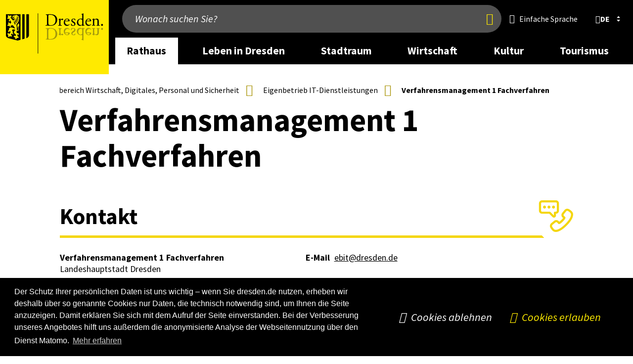

--- FILE ---
content_type: text/html; charset=UTF-8
request_url: https://www.dresden.de/de/rathaus/aemter-und-einrichtungen/oe/dborg/stadt_dresden_6863.php
body_size: 27789
content:
<!DOCTYPE html>
<html lang="de">
    

    
    
    <head>
        
        <meta charset="utf-8"/>
        
        
        <meta content="initial-scale=1.0,width=device-width" name="viewport"/>
        <meta content="telephone=no" name="format-detection"/>
        <meta http-equiv="X-UA-Compatible" content="IE=edge"/>

        
        
        
        <link rel="preload" href="/js/lib/perfect-scrollbar.min.js" as="script"/>
        <link rel="preload" href="/js/lib/swiper-bundle.min.js" as="script"/>
        <link rel="preload" href="/css/swiper-bundle.min.css" as="style"/>
        <link rel="preload" href="/js/lib/jquery.fancybox.min.js" as="script"/>
        <link rel="preload" href="/js/modules/aria-tabs.js" as="script"/>
        <link rel="preload" href="/js/modules/alphabet-list.js" as="script"/>
        <link rel="preload" href="/js/modules/scrollable-table.js" as="script"/>
        <link rel="preload" href="/js/modules/swiper-init.js" as="script"/>
        <link rel="preload" href="/js/modules/modalcontrol.js" as="script"/>
                
        
        
            <link rel="stylesheet" href="/css/cookieconsent.min.css"/>
        
        <link rel="stylesheet" href="/css/hc-offcanvas/hc-offcanvas-nav.css"/>
        <link rel="stylesheet" href="/css/styles.css?v=20250811.1100"/>

        
            
                <link rel="stylesheet" href="/media/css/dresden-de/pmlist_element.css"/>
            
        
            
                <link rel="stylesheet" href="/media/css/dresden-de/versammlungsuebersicht.css"/>
            
        
            
                <link rel="stylesheet" href="/media/css/dresden-de/merchant-platform.css"/>
            
        
            
                <link rel="stylesheet" href="/media/css/dresden-de/a33_trautermine.css"/>
            
        

        
        
        
        
        <script src="/js/lib/modernizr.2.8.3.min.js"></script>
         
        <script type="text/javascript">
            //<![CDATA[
          if (!window.jQuery) {
            document.write('<script src="/js/lib/jquery-2.2.4.min.js"></'+'script>');
          }
            //]]>
        </script>
        <script>
            //<![CDATA[
            let hasWorkingUrl = false;

            try {
                let u = new URL('b', 'http://a');
                u.pathname = 'c%20d';
                hasWorkingUrl = u.href === 'http://a/c%20d';
            } catch(e) {}
            

            if (!hasWorkingUrl) {
                document.write('<script src="/js/lib/url.polyfill.js"></'+'script>');
            }
            //]]>
        </script>
        
        <script type="text/javascript" src="/js/modules/autohideheader.js"></script>

	<link rel="stylesheet" href="https://www.dresden.de/media/resources/fonts/SourceSansPro/SourceSansPro.font.css" media="screen"/>
	
        
        <!--[if lt IE 9]><script src="/js/lib/html5shiv-printshiv.js"></script><![endif]-->
        
        <script src="/js/lib/jquery.sumoselect.min.js"></script>
        <script src="/js/modules/sumo-searchable-float.js" async="async" defer="defer"></script>
        
        <script>
        //<![CDATA[
        $(function(){
            $(".select-multiselect, .sumoselect-enabled").SumoSelect({csvDispCount: 999});
        });
        //]]>
        </script>
        
        <script src="/js/lib/perfect-scrollbar.min.js"></script>
        <script>
        //<![CDATA[
            $(function(){
                var breadcrumb = document.getElementById("breadcrumb");
                if(breadcrumb !=null ) {
                    $("li:last-child",breadcrumb).addClass("last");
                    var ps = new PerfectScrollbar(breadcrumb, {
                        "suppressScrollY": true,
                        "handlers": ['click-rail', 'drag-thumb', 'touch', 'keyboard']
                    });
                    $(window).resize(function() {
                        ps.update();
                        breadcrumb.scrollLeft = breadcrumb.scrollWidth;
                    });
                    //$(breadcrumb).parent().addClass("scrollEndLeft");
                    breadcrumb.addEventListener('ps-scroll-x', function() {
                        switch (ps.reach.x) {
                            case "start":
                                $(breadcrumb).parent().addClass("scrollEndLeft");
                                break;
                            case "end":
                                $(breadcrumb).parent().addClass("scrollEndRight");
                                break;
                            default:
                                $(breadcrumb).parent().removeClass("scrollEndLeft scrollEndRight");
                        }
                    });
                    breadcrumb.scrollLeft = breadcrumb.scrollWidth;
                }
            });
        //]]>
        </script>
        
        
        <script src="/js/lib/highcharts/highcharts.js"></script>
        
        
        <script src="/js/lib/jquery.responsiveiframe.js"></script>
        
        <script src="/js/lib/jquery-ui.custom.js"></script>
        <script src="/js/lib/jquery.igautocomplete.js"></script>
        
        <script src="/js/lib/jquery.responsivetables.js"></script>
      
        <script src="/js/navtouch.js" async="async" defer="defer"></script>

	
	<script src="/js/lib/hc-offcanvas-nav.js"></script>
	
	
	<link rel="stylesheet" href="/css/swiper-bundle.min.css"/>
        <script src="/js/lib/swiper-bundle.min.js"></script>
        <script src="/js/modules/swiper-init.js"></script>

	
	<script src="/js/modules/aria-tabs.js" async="async" defer="defer"></script>
	
	
	<script src="/js/modules/alphabet-list.js" async="async" defer="defer"></script>
	
	
	<script src="/js/modules/scrollable-table.js" async="async" defer="defer"></script>	
	
        
        <script>
        //<![CDATA[
            try { if (new URLSearchParams('q=%2B').get('q') !== '+') throw {}; }
            catch (error) {
                window.URLSearchParams = void 0;
                document.write('<script src="/js/lib/url-search-params.js"><'+'/script>');
            }
        //]]>
        </script>
        <script src="/js/lib/jquery.mark.min.js" defer="defer"></script>
        <script src="/js/searchhighlight.js" defer="defer"></script>
        <script src="/js/modules/modalcontrol.js" defer="defer"></script>

        
        
        
            
        
        

        
            
            
                <title>Verfahrensmanagement 1 Fachverfahren</title>
            
        
                
        
        
        <link rel="icon" type="image/png" href="/images/icons/favicon.png"/>
        <link rel="shortcut icon" type="image/png" href="/images/icons/favicon.png"/>
        
        
		<script type="application/json" data-selector="conword">
            //<![CDATA[
            {
                "conwordUrl" : "/js/lib/conword-20250929.js",
                "conwordIntegrity" : "sha384-qIMESq8smLqv2DguVjavNgXikmDfn4YeOU7UqFvWWXqHDL97IkHVBo2swqttVqFp"
            }
            //]]>
        </script>
	<script async="async" defer="defer" src="/js/modules/conword.loader.js?v=2024-12-17"></script>
        <template id="ocMenuLangItemTemplate"><li class="nav-item"><div class="nav-item-wrapper"><a lang="" title="" class="lang iso-639-1 nav-item-link" href="#" tabindex="0" role="menuitem"><span class="lang_label"></span></a></div></li></template>
        <template id="desktopLangItemTemplate"><li><a title="" class="lang iso-639-1" href="#" role="button"><span class="lang_label"><span class="default-lang" lang="de"></span> <span class="foreign-lang"></span></span></a></li></template>
        <template id="langModalTpl">
            <div class="element_dialog">
                <dialog class="modal-dialog">
                    <aside class="modal-wrapper">
                        <header class="head">
                            <h2 class="icon world">Sprache wählen</h2>
                            <button type="button" class="standalone closebtn" autofocus="" title="Schließen">
                                <span class="visuallyhidden">Schließen</span>
                            </button>
                        </header>
                        <div class="content">
                            <ul class="lang-list-container cnw_skip_translation"></ul>
                            <div class="disclaimer">
                                <p>Die Übersetzung wird automatisch erstellt. Wir übernehmen keine Verantwortung für die Genauigkeit und Richtigkeit.</p>
                                <p>Mit dem Klick auf die Sprache geben Sie automatisch persönliche Daten weiter. Mehr dazu steht in der Datenschutzerklärung.</p>
                            </div>
                        </div>
                        <footer class="footer">
                            <div class="button-row">
                                <button type="button" class="closebtn" autofocus="" title="Schließen">
                                    <span class="">Schließen</span>
                                </button>
                            </div>
                        </footer>
                    </aside>
                </dialog>
            </div>
        </template>
	        
        
        
        
        
        <meta name="lang" content="de"/>
        
        <meta name="description" content=""/>
        
        <meta name="keywords" content="Dresden, "/>
        
        <meta name="author" content="Dresden"/>
        
        <meta name="date" content="Mi, 17 Dez 2025 00:16:27 +0100"/>
        
                
            
            
            
            
            
            
                
            
        
                
        <meta name="robots" content="index, follow"/>
        
        
        
        
            
        
        <meta property="og:title" content="Verfahrensmanagement 1 Fachverfahren"/>
        <meta property="og:site_name" content="www.dresden.de"/>
        <meta property="og:url" content="https://www.dresden.de/de/rathaus/aemter-und-einrichtungen/oe/dborg/stadt_dresden_6863.php"/>
        <meta property="og:type" content="website"/>
        <meta property="og:description" content=""/>
        
        
        
        
        
        
        
        
        
        <meta property="og:locale" content="de_DE"/>

<meta property="og:image" content="https://www.dresden.de/konfiguration/ressourcen/logos/amtsmarke.png"/>        
        
        <link rel="alternate" type="application/rss+xml" title="RSS" href="/konfiguration/rss/rss-feed-pressemitteilungen.rss" />

        
        
        
        
        
        
        
        

        
        

    

        
        
        
    </head>

    
    
    
    
        
        <body >
        
        
        <div id="pagecontainer">
	        
	        
    
    <header class="page_header" data-aria-label="page header">
        
<div class="auto-hide-header">
    
        

    


    
        
            
            
                
            
        

        <div class="wrapper_nav">
            <div class="page oversize">
            
                <div class="logo_container">
                    <a class="logo_link" href="/index_de.php">
                    
                    
                    <img alt="Logo: Dresden" src="/konfiguration/ressourcen/logos/logo_header_wo_bg_min.svg"/>
                    </a>
                </div>

                <div class="mixed_content_container">
                    <div class="search_container">
                        
                            
                                
                                
                                    
    
        
        
        
        
            
            
            
            <form role="search" id="quick_search" class="search_form" action="/suche/">
            	<input type="search" name="q" placeholder="Wonach suchen Sie?" aria-label="Wonach suchen Sie?"/>
                <button type="submit" tabindex="0"><span class="visuallyhidden" title="Jetzt finden">Jetzt finden</span></button>
                <input type="hidden" name="lang" value="de"/>

		<script type="text/javascript">
                    //<![CDATA[
                    jQuery(document).ready(function(){
                            jQuery("#quick_search input[name=q]").igAutocomplete({
                                    'lang'      : 'de',
                                    'portal'    : 'www',
                                    'publisher' : '',
                                    'url'       : '/suche/suggestions.itl'
                            });
                            jQuery("#quick_search input[name=q]").autocomplete({
                            	    'appendTo': '#quick_search',
                                    'position'  : {
                                        my          : "left top",
                                        at          : "left bottom",
                                        collision   : "none",
                                        offset      : "0 0"
                                    },
                                    select      : function(event, ui){
                                                    var encoded = ui.item.value;
                                                    var decoded = $("<div/>").html(encoded).text();
                                                    decoded = decoded.replace("\\", "");
                                                    $(this).val(decoded.trim());
                                                    $(this).parents('form').first().submit();
                                                  },
                                    messages:   {
                                        noResults   :"Keine Ergebnisse.",
                                        results     :function(t) {
                                                        return t+(t>1?" Ergebnisse":" Ergebnis")+" verfügbar, benutzen Sie die Pfeiltasten aufwärts und abwärts zur Navigation."
                                                    }
                                    }
                            });
                    });
                    //]]>
                </script>
            </form>
            <button type="button" class="mobile_search_toggle"><span class="visuallyhidden">Suche anzeigen/verbergen</span></button>
        
    

                                
                            
                            
                                
    
         
        
            
                
                    
                    
                    
                        
                            
                        
                        
                    
                
                    
                    
                    
                        
                            
                        
                        
                    
                
                    
                    
                    
                        
                            
                        
                        
                    
                
                    
                    
                    
                        
                            
                        
                        
                    
                
                    
                    
                    
                        
                            
                        
                        
                    
                
                    
                    
                    
                        
                            
                        
                        
                    
                
                    
                    
                    
                        
                            
                        
                        
                    
                
                    
                    
                    
                        
                            
                        
                        
                    
                
                    
                    
                    
                        
                            
                        
                        
                    
                
                    
                    
                    
                        
                            
                                <a class="icon easy-lang" lang="de" title="Einfache Sprache" href="/index_de-light.php"><span class="inner">Einfache Sprache</span></a>            
                            
                        
                        
                    
                
            
        
    

                                
                                    <nav id="lang_select" class="lang_select active" aria-label="language selection">
        <div title="Sprache wählen" class="current_lang" role="button" tabindex="0" aria-controls="lang_3e3eea23-0d31-4448-8a55-667face4f12d" aria-expanded="false">
            <b lang="de" title="Sprache wählen: deutsch" class="lang iso-639-1 ">
            <span class="lang_label">de</span>
            </b>
        </div>
        <ul class="alt_langs iso-639-1" aria-label="other languages" id="lang_3e3eea23-0d31-4448-8a55-667face4f12d">            <li>
                <a lang="en" title="english" class="lang iso-639-1" href="/index_en.php">
                    <!--<span class="lang_label" title="english">en</span>-->
                    <span class="lang_label">english</span>
                </a>
            </li>
                            <li>
                <a lang="cs" title="česky" class="lang iso-639-1" href="/index_cz.php">
                    <!--<span class="lang_label" title="česky">cs</span>-->
                    <span class="lang_label">česky</span>
                </a>
            </li>
                            <li>
                <a lang="ru" title="по-русски" class="lang iso-639-1" href="/ru/index_ru.php">
                    <!--<span class="lang_label" title="по-русски">ru</span>-->
                    <span class="lang_label">по-русски</span>
                </a>
            </li>
                
        </ul>
    </nav>

                    </div>
                    
                        
<!-- Mainnav -->
    
    
    
    
    
        
    <nav class="main_nav">
        <ul>
            <li class="nav_desktop_element">
                                <a class="level_1 current" href="/de/rathaus.html.php" aria-label="desktop navigation link: Rathaus" aria-expanded="false" data-aria-controls="flyout_cfcd208495d565ef66e7dff9f98764da" aria-controls="flyout_cfcd208495d565ef66e7dff9f98764da">Rathaus</a>
                <div class="flyout" id="flyout_cfcd208495d565ef66e7dff9f98764da">
  
                        <div class="row row_1">
                    <div class="column size3 col">
                                                        <a href="/de/rathaus/dienstleistungen.php" class="" aria-label="desktop navigation link 0: Dienstleistungen von A-Z">Dienstleistungen von A-Z</a>
                            <ul class="sub_menu">
                                                                <li>
                                    <a href="/de/rathaus/notrufe-infotelefone.php" class="" aria-label="desktop navigation link 0: Notrufe und Info-Telefone">Notrufe und Info-Telefone</a>
                                </li>
                            </ul>
                    </div>
                    <div class="column size3 col">
                                                        <a href="/de/rathaus/struktureinheiten.php" class="" aria-label="desktop navigation link 1: Ämter und Einrichtungen">Ämter und Einrichtungen</a>
                    </div>
                    <div class="column size3 col">
                                                        <a href="/de/rathaus/stadtbezirke.php" class="" aria-label="desktop navigation link 2: Stadtbezirke">Stadtbezirke</a>
                    </div>
                    <div class="column size3 col">
                                                        <a href="/de/rathaus/ortschaften.php" class="" aria-label="desktop navigation link 3: Ortschaften">Ortschaften</a>
                    </div>
                            </div>
  
                        <div class="row row_2">
                    <div class="column size3 col">
                                                        <a href="/de/rathaus/politik.php" class="" aria-label="desktop navigation link 4: Politik">Politik</a>
                            <ul class="sub_menu">
                                                                <li>
                                    <a href="/de/rathaus/politik/wahlen.php" class="" aria-label="desktop navigation link 0: Wahlen">Wahlen</a>
                                </li>
                                                                <li>
                                    <a href="/de/rathaus/politik/oberbuergermeister.php" class="" aria-label="desktop navigation link 1: Oberbürger&amp;shy;meister">Oberbürger&shy;meister</a>
                                </li>
                                                                <li>
                                    <a href="/de/rathaus/politik/beigeordnete.php" class="" aria-label="desktop navigation link 2: Beigeordnete">Beigeordnete</a>
                                </li>
                                                                <li>
                                    <a href="/de/rathaus/politik/stadtrat.php" class="" aria-label="desktop navigation link 3: Stadtrat">Stadtrat</a>
                                </li>
                                                                <li>
                                    <a href="/de/leben/gesellschaft/buergerbeteiligung.php" class="" aria-label="desktop navigation link 4: Bürgerbeteiligung">Bürgerbeteiligung</a>
                                </li>
                                                                <li>
                                    <a href="/de/rathaus/politik/demokratie-und-respekt.php" class="" aria-label="desktop navigation link 5: Demokratie und Respekt">Demokratie und Respekt</a>
                                </li>
                            </ul>
                    </div>
                    <div class="column size3 col">
                                                        <a href="/de/rathaus/aktuelles.php" class="" aria-label="desktop navigation link 5: Aktuelles">Aktuelles</a>
                            <ul class="sub_menu">
                                                                <li>
                                    <a href="/de/rathaus/aktuelles/pressemitteilungen.php" class="" aria-label="desktop navigation link 0: Meldungen">Meldungen</a>
                                </li>
                                                                <li>
                                    <a href="/de/rathaus/aktuelles/stadtforum.php" class="" aria-label="desktop navigation link 1: Stadtforum">Stadtforum</a>
                                </li>
                                                                <li>
                                    <a href="/de/rathaus/aktuelles/bekanntmachung.php" class="" aria-label="desktop navigation link 2: Bekannt&amp;shy;machungen">Bekannt&shy;machungen</a>
                                </li>
                                                                <li>
                                    <a href="/de/rathaus/aktuelles/amtsblatt.php" class="" aria-label="desktop navigation link 3: Dresdner Amtsblatt">Dresdner Amtsblatt</a>
                                </li>
                                                                <li>
                                    <a href="/de/rathaus/aktuelles/galerie-2-stock_137059.php" class="" aria-label="desktop navigation link 4: Galerie 2. Stock">Galerie 2. Stock</a>
                                </li>
                                                                <li>
                                    <a href="/de/rathaus/aktuelles/050-haushaltsplan.php" class="" aria-label="desktop navigation link 5: Haushalt">Haushalt</a>
                                </li>
                                                                <li>
                                    <a href="/de/rathaus/aktuelles/045_immobilienangebote.php" class="" aria-label="desktop navigation link 6: Immobilien&amp;shy;angebote">Immobilien&shy;angebote</a>
                                </li>
                                                                <li>
                                    <a href="/de/rathaus/aktuelles/zwischen_den_feiertagen.php" class="" aria-label="desktop navigation link 7: Zwischen den Feiertagen">Zwischen den Feiertagen</a>
                                </li>
                            </ul>
                    </div>
                    <div class="column size3 col">
                                                        <a href="/de/rathaus/stellen-und-ausbildung.php" class="" aria-label="desktop navigation link 6: Stellen und Ausbildung">Stellen und Ausbildung</a>
                            <ul class="sub_menu">
                                                                <li>
                                    <a href="/de/rathaus/stellen-ausbildung/stellenangebote.php" class="" aria-label="desktop navigation link 0: Stellenangebote ">Stellenangebote </a>
                                </li>
                                                                <li>
                                    <a href="/de/rathaus/stellen-ausbildung/ausbildung-studium.php" class="" aria-label="desktop navigation link 1: Ausbildung und Duales Studium">Ausbildung und Duales Studium</a>
                                </li>
                                                                <li>
                                    <a href="/de/rathaus/stellen-ausbildung/werkstudium.php" class="" aria-label="desktop navigation link 2: Werkstudium">Werkstudium</a>
                                </li>
                                                                <li>
                                    <a href="/de/rathaus/stellen-ausbildung/praktikum.php" class="" aria-label="desktop navigation link 3: Praktikum">Praktikum</a>
                                </li>
                                                                <li>
                                    <a href="/de/leben/gesellschaft/jugend/nach-dem-abschluss/bfd.php" class="" aria-label="desktop navigation link 4: Bundesfreiwilligendienst">Bundesfreiwilligendienst</a>
                                </li>
                                                                <li>
                                    <a href="/de/rathaus/stellen-ausbildung/karrieremessen-und-veranstaltungen.php" class="" aria-label="desktop navigation link 5: Karriere-Events">Karriere-Events</a>
                                </li>
                                                                <li>
                                    <a href="/de/rathaus/stellen-ausbildung/benefits.php" class="" aria-label="desktop navigation link 6: Benefits">Benefits</a>
                                </li>
                            </ul>
                    </div>
                    <div class="column size3 col">
                                                        <a href="/de/rathaus/ausschreibungen.php" class="" aria-label="desktop navigation link 7: Ausschreibungen">Ausschreibungen</a>
                            <ul class="sub_menu">
                                                                <li>
                                    <a href="/de/rathaus/ausschreibungen/vergaben.php" class="" aria-label="desktop navigation link 0: Vergaben nach VOB/ VgV/ VOL/ KonzVgV">Vergaben nach VOB/ VgV/ VOL/ KonzVgV</a>
                                </li>
                                                                <li>
                                    <a href="/de/rathaus/ausschreibungen/sonstige-ausschreibungen.php" class="" aria-label="desktop navigation link 1: Sonstige Ausschreibungen">Sonstige Ausschreibungen</a>
                                </li>
                                                                <li>
                                    <a href="/de/leben/sport-und-freizeit/maerkte/ausschreibungen-maerkte.php" class="" aria-label="desktop navigation link 2: Offene Ausschreibungen für Markthändler">Offene Ausschreibungen für Markthändler</a>
                                </li>
                            </ul>
                    </div>
                    </div>

                </div>
            </li>
            <li class="nav_desktop_element">
                                <a class="level_1" href="/de/leben-in-dresden.html.php" aria-label="desktop navigation link: Leben in Dresden" aria-expanded="false" data-aria-controls="flyout_c4ca4238a0b923820dcc509a6f75849b" aria-controls="flyout_c4ca4238a0b923820dcc509a6f75849b">Leben in Dresden</a>
                <div class="flyout" id="flyout_c4ca4238a0b923820dcc509a6f75849b">
  
                        <div class="row row_1">
                    <div class="column size3 col">
                                                        <a href="/de/leben/kinder.php" class="" aria-label="desktop navigation link 0: Kinder">Kinder</a>
                            <ul class="sub_menu">
                                                                <li>
                                    <a href="/de/leben/kinder/geburt.php" class="" aria-label="desktop navigation link 0: Geburt">Geburt</a>
                                </li>
                                                                <li>
                                    <a href="/de/leben/gesellschaft/jugend.php" class="" aria-label="desktop navigation link 1: Jugend">Jugend</a>
                                </li>
                                                                <li>
                                    <a href="/de/leben/kinder/kindertagesbetreuung.php" class="" aria-label="desktop navigation link 2: Kindertages&amp;shy;betreuung">Kindertages&shy;betreuung</a>
                                </li>
                                                                <li>
                                    <a href="/de/leben/kinder/eltern-auf-zeit.php" class="" aria-label="desktop navigation link 3: Eltern auf Zeit">Eltern auf Zeit</a>
                                </li>
                                                                <li>
                                    <a href="/de/leben/kinder/freizeit.php" class="" aria-label="desktop navigation link 4: Freizeitangebote">Freizeitangebote</a>
                                </li>
                                                                <li>
                                    <a href="/de/leben/kinder/kinderschutz.php" class="" aria-label="desktop navigation link 5: Kinderschutz">Kinderschutz</a>
                                </li>
                                                                <li>
                                    <a href="/de/leben/gesundheit/kindergesundheit.php" class="" aria-label="desktop navigation link 6: Kinder- und Jugendgesundheit">Kinder- und Jugendgesundheit</a>
                                </li>
                            </ul>
                    </div>
                    <div class="column size3 col">
                                                        <a href="/de/leben/schulen.php" class="" aria-label="desktop navigation link 1: Schulen &amp; Bildung">Schulen &amp; Bildung</a>
                            <ul class="sub_menu">
                                                                <li>
                                    <a href="/de/leben/schulen/schulen-in-dresden.php" class="" aria-label="desktop navigation link 0: Schulen in Dresden">Schulen in Dresden</a>
                                </li>
                                                                <li>
                                    <a href="/de/leben/schulen/zahlen-und-fakten.php" class="" aria-label="desktop navigation link 1: Zahlen &amp; Fakten">Zahlen &amp; Fakten</a>
                                </li>
                                                                <li>
                                    <a href="/de/leben/schulen/fragen-und-antworten.php" class="" aria-label="desktop navigation link 2: Fragen &amp; Antworten">Fragen &amp; Antworten</a>
                                </li>
                                                                <li>
                                    <a href="/de/leben/schulen/Schulnetzplanung.php" class="" aria-label="desktop navigation link 3: Schulentwicklung">Schulentwicklung</a>
                                </li>
                                                                <li>
                                    <a href="/de/leben/schulen/bildungsbuero/lebenslanges-lernen.php" class="" aria-label="desktop navigation link 4: Lebenslanges Lernen in Dresden">Lebenslanges Lernen in Dresden</a>
                                </li>
                                                                <li>
                                    <a href="/de/leben/schulen/bildungsbuero/dd-lena-dresden-lernt-nachhaltig.php" class="" aria-label="desktop navigation link 5: Projekt &quot;DD-Lena: Dresden lernt nachhaltig&quot;">Projekt &quot;DD-Lena: Dresden lernt nachhaltig&quot;</a>
                                </li>
                                                                <li>
                                    <a href="/de/leben/schulen/bildungsbuero.php" class="" aria-label="desktop navigation link 6: Bildungs&amp;shy;büro">Bildungs&shy;büro</a>
                                </li>
                                                                <li>
                                    <a href="/de/wirtschaft/tomorrowshome/wissenschaft/studium.php" class="" aria-label="desktop navigation link 7: Studium">Studium</a>
                                </li>
                                                                <li>
                                    <a href="/de/leben/schulen/bildungsbuero/bbs-stellen-sich-vor.php" class="" aria-label="desktop navigation link 8: Berufsbildende Schulen in Dresden">Berufsbildende Schulen in Dresden</a>
                                </li>
                                                                <li>
                                    <a href="/de/stadtraum/verkehr/verkehrssicherheit/schulwegsicherheit.php" class="" aria-label="desktop navigation link 9: Schulwegsicherheit">Schulwegsicherheit</a>
                                </li>
                            </ul>
                    </div>
                    <div class="column size3 col">
                                                        <a href="/de/leben/gesellschaft.php" class="" aria-label="desktop navigation link 2: Gesellschaft &amp; Soziales">Gesellschaft &amp; Soziales</a>
                            <ul class="sub_menu">
                                                                <li>
                                    <a href="/de/leben/gesellschaft/kommunaler-praeventionsrat.php" class="" aria-label="desktop navigation link 0: Kommunale Kriminalprävention">Kommunale Kriminalprävention</a>
                                </li>
                                                                <li>
                                    <a href="/de/leben/gesellschaft/buergerbeteiligung.php" class="" aria-label="desktop navigation link 1: Bürgerbeteiligung">Bürgerbeteiligung</a>
                                </li>
                                                                <li>
                                    <a href="/de/leben/gesellschaft/jugend.php" class="" aria-label="desktop navigation link 2: Jugend">Jugend</a>
                                </li>
                                                                <li>
                                    <a href="/de/leben/gesellschaft/buergerschaftliches_engagement.php" class="" aria-label="desktop navigation link 3: Ehrenamt">Ehrenamt</a>
                                </li>
                                                                <li>
                                    <a href="/de/leben/gesellschaft/migration.php" class="" aria-label="desktop navigation link 4: Migration, Integration &amp; Asyl">Migration, Integration &amp; Asyl</a>
                                </li>
                                                                <li>
                                    <a href="/de/leben/gesellschaft/behinderung.php" class="" aria-label="desktop navigation link 5: Menschen mit Behinderung">Menschen mit Behinderung</a>
                                </li>
                                                                <li>
                                    <a href="/de/leben/gesellschaft/senioren.php" class="" aria-label="desktop navigation link 6: Seniorinnen &amp; Senioren">Seniorinnen &amp; Senioren</a>
                                </li>
                                                                <li>
                                    <a href="/de/leben/gesellschaft/gleichstellung.php" class="" aria-label="desktop navigation link 7: Gleichstellung">Gleichstellung</a>
                                </li>
                                                                <li>
                                    <a href="/de/leben/gesellschaft/neu-in-dresden.php" class="" aria-label="desktop navigation link 8: Neu in Dresden">Neu in Dresden</a>
                                </li>
                                                                <li>
                                    <a href="/de/leben/gesellschaft/gewaltschutz.php" class="" aria-label="desktop navigation link 9: Gewaltschutz">Gewaltschutz</a>
                                </li>
                                                                <li>
                                    <a href="/de/leben/gesellschaft/einsamkeit.php" class="" aria-label="desktop navigation link 10: Einsamkeit">Einsamkeit</a>
                                </li>
                            </ul>
                    </div>
                    <div class="column size3 col">
                                                        <a href="/de/leben/gesundheit.php" class="" aria-label="desktop navigation link 3: Gesundheit">Gesundheit</a>
                            <ul class="sub_menu">
                                                                <li>
                                    <a href="/de/leben/gesundheit/beratung.php" class="" aria-label="desktop navigation link 0: Beratung und Hilfe">Beratung und Hilfe</a>
                                </li>
                                                                <li>
                                    <a href="/de/leben/gesundheit/krankenhaeuser.php" class="" aria-label="desktop navigation link 1: Ärzte und Krankenhäuser">Ärzte und Krankenhäuser</a>
                                </li>
                                                                <li>
                                    <a href="/de/leben/gesundheit/gesundheitsfoerderung.php" class="" aria-label="desktop navigation link 2: Gesundheits&amp;shy;förderung">Gesundheits&shy;förderung</a>
                                </li>
                                                                <li>
                                    <a href="/de/leben/gesundheit/hygiene.php" class="" aria-label="desktop navigation link 3: Hygiene">Hygiene</a>
                                </li>
                                                                <li>
                                    <a href="/de/leben/gesundheit/kindergesundheit.php" class="" aria-label="desktop navigation link 4: Kinder- und Jugendgesundheit">Kinder- und Jugendgesundheit</a>
                                </li>
                                                                <li>
                                    <a href="/de/leben/gesundheit/beratung/seelische-gesundheit.php" class="" aria-label="desktop navigation link 5: Seelische Gesundheit">Seelische Gesundheit</a>
                                </li>
                            </ul>
                    </div>
                            </div>
  
                        <div class="row row_2">
                    <div class="column size3 col">
                                                        <a href="/de/leben/stadtportrait.php" class="" aria-label="desktop navigation link 4: Stadtportrait">Stadtportrait</a>
                            <ul class="sub_menu">
                                                                <li>
                                    <a href="/de/leben/stadtportrait/geschichte.php" class="" aria-label="desktop navigation link 0: Stadtgeschichte">Stadtgeschichte</a>
                                </li>
                                                                <li>
                                    <a href="/de/leben/stadtportrait/europa.php" class="" aria-label="desktop navigation link 1: Europa &amp; Internationales">Europa &amp; Internationales</a>
                                </li>
                                                                <li>
                                    <a href="/de/leben/stadtportrait/statistik-geodaten.php" class="" aria-label="desktop navigation link 2: Statistik &amp; Geodaten">Statistik &amp; Geodaten</a>
                                </li>
                                                                <li>
                                    <a href="/de/leben/stadtportrait/stiftungen.php" class="" aria-label="desktop navigation link 3: Stiftungen">Stiftungen</a>
                                </li>
                                                                <li>
                                    <a href="/de/leben/stadtportrait/kirchen.php" class="" aria-label="desktop navigation link 4: Glaubensgemeinschaften">Glaubensgemeinschaften</a>
                                </li>
                                                                <li>
                                    <a href="/de/leben/stadtportrait/europa/nachhaltigkeit.php" class="" aria-label="desktop navigation link 5: Nachhaltigkeit">Nachhaltigkeit</a>
                                </li>
                            </ul>
                    </div>
                    <div class="column size3 col">
                                                        <a href="/de/leben/sport-freizeit.php" class="" aria-label="desktop navigation link 5: Sport &amp; Freizeit">Sport &amp; Freizeit</a>
                            <ul class="sub_menu">
                                                                <li>
                                    <a href="/de/leben/sport-und-freizeit/Sport.php" class="" aria-label="desktop navigation link 0: Sport">Sport</a>
                                </li>
                                                                <li>
                                    <a href="/de/leben/sport-und-freizeit/draussen.php" class="" aria-label="desktop navigation link 1: Ab nach draußen!">Ab nach draußen!</a>
                                </li>
                                                                <li>
                                    <a href="/de/leben/sport-und-freizeit/baden-im-winter.php" class="" aria-label="desktop navigation link 2: Baden und Sauna">Baden und Sauna</a>
                                </li>
                                                                <li>
                                    <a href="/de/leben/sport-und-freizeit/sport/freizeitsport/campingplatz.php" class="" aria-label="desktop navigation link 3: Campingplatz Wostra ">Campingplatz Wostra </a>
                                </li>
                                                                <li>
                                    <a href="/de/leben/sport-und-freizeit/shopping.php" class="" aria-label="desktop navigation link 4: Shopping">Shopping</a>
                                </li>
                                                                <li>
                                    <a href="/de/leben/sport-und-freizeit/maerkte-in-dresden.php" class="" aria-label="desktop navigation link 5: Märkte in Dresden">Märkte in Dresden</a>
                                </li>
                            </ul>
                    </div>
                    <div class="column size3 col">
                                                        <a href="/de/leben/wohnen.php" class="" aria-label="desktop navigation link 6: Wohnen">Wohnen</a>
                            <ul class="sub_menu">
                                                                <li>
                                    <a href="/de/leben/wohnen/wohnungsmarkt.php" class="" aria-label="desktop navigation link 0: Wohnungsmarkt">Wohnungsmarkt</a>
                                </li>
                                                                <li>
                                    <a href="/de/leben/wohnen/wohnungsmarkt/mietspiegel.php" class="" aria-label="desktop navigation link 1: Mietspiegel">Mietspiegel</a>
                                </li>
                                                                <li>
                                    <a href="/de/leben/wohnen/wohnhilfen.php" class="" aria-label="desktop navigation link 2: Wohnhilfen">Wohnhilfen</a>
                                </li>
                                                                <li>
                                    <a href="/de/leben/wohnen/wohnkonzept.php" class="" aria-label="desktop navigation link 3: Wohnkonzept">Wohnkonzept</a>
                                </li>
                                                                <li>
                                    <a href="/de/leben/wohnen/nachbarschaft.php" class="" aria-label="desktop navigation link 4: Nachbarschaft">Nachbarschaft</a>
                                </li>
                                                                <li>
                                    <a href="/de/leben/wohnen/wohnhilfen/wohnungslose.php" class="" aria-label="desktop navigation link 5: Wohnungs&amp;shy;losigkeit">Wohnungs&shy;losigkeit</a>
                                </li>
                                                                <li>
                                    <a href="/de/leben/wohnen/rtsw.php" class="" aria-label="desktop navigation link 6: Runder Tisch &lt;br&gt;Soziales Wohnen ">Runder Tisch  Soziales Wohnen </a>
                                </li>
                                                                <li>
                                    <a href="/de/leben/wohnen/wohnungsbaufoerderung.php" class="" aria-label="desktop navigation link 7: Wohnungsbauförderung">Wohnungsbauförderung</a>
                                </li>
                                                                <li>
                                    <a href="/de/leben/wohnen/gemeinschaftliches-wohnen.php" class="" aria-label="desktop navigation link 8: Gemeinschaftliches Wohnen">Gemeinschaftliches Wohnen</a>
                                </li>
                                                                <li>
                                    <a href="/de/leben/wohnen/wohnen-im-alter.php" class="" aria-label="desktop navigation link 9: Wohnen im Alter">Wohnen im Alter</a>
                                </li>
                            </ul>
                    </div>
                    </div>

                </div>
            </li>
            <li class="nav_desktop_element">
                                <a class="level_1" href="/de/stadtraum.html.php" aria-label="desktop navigation link: Stadtraum" aria-expanded="false" data-aria-controls="flyout_c81e728d9d4c2f636f067f89cc14862c" aria-controls="flyout_c81e728d9d4c2f636f067f89cc14862c">Stadtraum</a>
                <div class="flyout" id="flyout_c81e728d9d4c2f636f067f89cc14862c">
  
                        <div class="row row_1">
                    <div class="column size3 col">
                                                        <a href="/de/stadtraum/zentrale-projekte.php" class="" aria-label="desktop navigation link 0: Zentrale Projekte">Zentrale Projekte</a>
                            <ul class="sub_menu">
                                                                <li>
                                    <a href="/de/stadtraum/zentrale-projekte/alter-leipziger-bahnhof.php" class="" aria-label="desktop navigation link 0: Alter Leipziger Bahnhof">Alter Leipziger Bahnhof</a>
                                </li>
                                                                <li>
                                    <a href="/de/stadtraum/zentrale-projekte/blaues-wunder.php" class="" aria-label="desktop navigation link 1: Blaues Wunder">Blaues Wunder</a>
                                </li>
                                                                <li>
                                    <a href="/de/stadtraum/zentrale-projekte/carolabruecke.php" class="" aria-label="desktop navigation link 2: Carolabrücke">Carolabrücke</a>
                                </li>
                                                                <li>
                                    <a href="/de/stadtraum/zentrale-projekte/fernsehturm.php" class="" aria-label="desktop navigation link 3: Dresdner Fernsehturm">Dresdner Fernsehturm</a>
                                </li>
                                                                <li>
                                    <a href="/de/stadtraum/zentrale-projekte/hamburger-strasse.php" class="" aria-label="desktop navigation link 4: Hamburger Straße">Hamburger Straße</a>
                                </li>
                                                                <li>
                                    <a href="/de/stadtraum/zentrale-projekte/kesselsdorfer-strasse.php" class="" aria-label="desktop navigation link 5: Kesselsdorfer Straße">Kesselsdorfer Straße</a>
                                </li>
                                                                <li>
                                    <a href="/de/stadtraum/zentrale-projekte/Koenigsbruecker-Landstrasse.php" class="" aria-label="desktop navigation link 6: Königsbrücker Landstraße">Königsbrücker Landstraße</a>
                                </li>
                                                                <li>
                                    <a href="/de/stadtraum/zentrale-projekte/koenigsbruecker-strasse.php" class="" aria-label="desktop navigation link 7: Königsbrücker Straße">Königsbrücker Straße</a>
                                </li>
                                                                <li>
                                    <a href="/de/stadtraum/zentrale-projekte/Neumarkt.php" class="" aria-label="desktop navigation link 8: Neumarkt Dresden">Neumarkt Dresden</a>
                                </li>
                                                                <li>
                                    <a href="/de/stadtraum/zentrale-projekte/radroute-dresden-ost.php" class="" aria-label="desktop navigation link 9: Radroute Dresden Ost">Radroute Dresden Ost</a>
                                </li>
                                                                <li>
                                    <a href="/de/stadtraum/zentrale-projekte/Stadtbahnprojekte.php" class="" aria-label="desktop navigation link 10: Stadtbahnprojekte">Stadtbahnprojekte</a>
                                </li>
                                                                <li>
                                    <a href="/de/stadtraum/zentrale-projekte/stauffenbergallee.php" class="" aria-label="desktop navigation link 11: Stauffenbergallee">Stauffenbergallee</a>
                                </li>
                            </ul>
                    </div>
                    <div class="column size3 col">
                                                        <a href="/de/stadtraum/planen-bauen.php" class="" aria-label="desktop navigation link 1: Planen &amp; Bauen">Planen &amp; Bauen</a>
                            <ul class="sub_menu">
                                                                <li>
                                    <a href="/de/stadtraum/planen/stadtentwicklung.php" class="" aria-label="desktop navigation link 0: Stadtentwicklung, Planung &amp; Erneuerung">Stadtentwicklung, Planung &amp; Erneuerung</a>
                                </li>
                                                                <li>
                                    <a href="/de/stadtraum/planen/hochbau.php" class="" aria-label="desktop navigation link 1: Öffentlicher Hochbau">Öffentlicher Hochbau</a>
                                </li>
                                                                <li>
                                    <a href="/de/stadtraum/planen/regionalentwicklung.php" class="" aria-label="desktop navigation link 2: Regionalentwicklung">Regionalentwicklung</a>
                                </li>
                                                                <li>
                                    <a href="/de/stadtraum/planen/strassenbau.php" class="" aria-label="desktop navigation link 3: Straßenbauprojekte">Straßenbauprojekte</a>
                                </li>
                                                                <li>
                                    <a href="/de/stadtraum/planen/breitbandausbau.php" class="" aria-label="desktop navigation link 4: Breitbandausbau">Breitbandausbau</a>
                                </li>
                            </ul>
                    </div>
                    <div class="column size3 col">
                                                        <a href="/de/stadtraum/verkehr.php" class="" aria-label="desktop navigation link 2: Mobilität">Mobilität</a>
                            <ul class="sub_menu">
                                                                <li>
                                    <a href="/de/stadtraum/verkehr/zu-fuss.php" class="" aria-label="desktop navigation link 0: Zu Fuß">Zu Fuß</a>
                                </li>
                                                                <li>
                                    <a href="/de/stadtraum/verkehr/rad.php" class="" aria-label="desktop navigation link 1: Mit dem Fahrrad">Mit dem Fahrrad</a>
                                </li>
                                                                <li>
                                    <a href="/de/stadtraum/verkehr/oeffentliche-verkehrsmittel.php" class="" aria-label="desktop navigation link 2: Öffentliche Verkehrsmittel">Öffentliche Verkehrsmittel</a>
                                </li>
                                                                <li>
                                    <a href="/de/stadtraum/verkehr/auto.php" class="" aria-label="desktop navigation link 3: Auto &amp; Motorrad">Auto &amp; Motorrad</a>
                                </li>
                                                                <li>
                                    <a href="/de/stadtraum/verkehr/lkw-und-reisebus.php" class="" aria-label="desktop navigation link 4: Lkw und Reisebus">Lkw und Reisebus</a>
                                </li>
                                                                <li>
                                    <a href="/de/stadtraum/verkehr/sharing.php" class="" aria-label="desktop navigation link 5: Multimobil &amp; Sharing">Multimobil &amp; Sharing</a>
                                </li>
                                                                <li>
                                    <a href="/de/stadtraum/verkehr/barrierefreiheit.php" class="" aria-label="desktop navigation link 6: Barrierefreiheit">Barrierefreiheit</a>
                                </li>
                            </ul>
                    </div>
                    <div class="column size3 col">
                                                        <a href="/de/stadtraum/umwelt.php" class="" aria-label="desktop navigation link 3: Umwelt">Umwelt</a>
                            <ul class="sub_menu">
                                                                <li>
                                    <a href="/de/stadtraum/umwelt/gruenes-dresden.php" class="" aria-label="desktop navigation link 0: Grünes Dresden">Grünes Dresden</a>
                                </li>
                                                                <li>
                                    <a href="/de/stadtraum/umwelt/umwelt.php" class="" aria-label="desktop navigation link 1: Umwelt">Umwelt</a>
                                </li>
                                                                <li>
                                    <a href="/de/stadtraum/umwelt/abfall-stadtreinigung.php" class="" aria-label="desktop navigation link 2: Abfallwirtschaft &amp; Stadtreinigung">Abfallwirtschaft &amp; Stadtreinigung</a>
                                </li>
                                                                <li>
                                    <a href="/de/stadtraum/umwelt/elbwiesen.php" class="" aria-label="desktop navigation link 3: Elbwiesen">Elbwiesen</a>
                                </li>
                            </ul>
                    </div>
                    </div>

                </div>
            </li>
            <li class="nav_desktop_element">
                                <a class="level_1" href="/de/wirtschaft.html.php" aria-label="desktop navigation link: Wirtschaft" aria-expanded="false" data-aria-controls="flyout_eccbc87e4b5ce2fe28308fd9f2a7baf3" aria-controls="flyout_eccbc87e4b5ce2fe28308fd9f2a7baf3">Wirtschaft</a>
                <div class="flyout" id="flyout_eccbc87e4b5ce2fe28308fd9f2a7baf3">
  
                        <div class="row row_1">
                    <div class="column size3 col">
                                                        <a href="/de/wirtschaft/tomorrowshome.php" class="" aria-label="desktop navigation link 0: Standort Dresden - Tomorrow&#039;s Home">Standort Dresden - Tomorrow&#039;s Home</a>
                            <ul class="sub_menu">
                                                                <li>
                                    <a href="/de/wirtschaft/tomorrowshome/news.php" class="" aria-label="desktop navigation link 0: News">News</a>
                                </li>
                                                                <li>
                                    <a href="/de/wirtschaft/tomorrowshome/ambassadors.php" class="" aria-label="desktop navigation link 1: Dresden Ambassadors">Dresden Ambassadors</a>
                                </li>
                                                                <li>
                                    <a href="/de/wirtschaft/tomorrowshome/mikroelektronik.php" class="" aria-label="desktop navigation link 2: Mikroelektronik in Dresden">Mikroelektronik in Dresden</a>
                                </li>
                                                                <li>
                                    <a href="/de/wirtschaft/tomorrowshome/smart-city-dresden.php" class="" aria-label="desktop navigation link 3: Smart City Dresden">Smart City Dresden</a>
                                </li>
                                                                <li>
                                    <a href="/de/wirtschaft/tomorrowshome/kultur-und-kreativwirtschaft.php" class="" aria-label="desktop navigation link 4: Kultur- und Kreativwirtschaft">Kultur- und Kreativwirtschaft</a>
                                </li>
                                                                <li>
                                    <a href="/de/wirtschaft/tomorrowshome/Wissenschaft-in-Dresden.php" class="" aria-label="desktop navigation link 5: Wissenschaft und Forschung">Wissenschaft und Forschung</a>
                                </li>
                            </ul>
                    </div>
                    <div class="column size3 col">
                                                        <a href="/de/wirtschaft/fachkraefte.php" class="" aria-label="desktop navigation link 1: Fachkräfte und Karriere">Fachkräfte und Karriere</a>
                            <ul class="sub_menu">
                                                                <li>
                                    <a href="/de/wirtschaft/arbeiten/internationale-fachkraefte.php" class="" aria-label="desktop navigation link 0: Internationale Fachkräfte">Internationale Fachkräfte</a>
                                </li>
                                                                <li>
                                    <a href="/de/wirtschaft/arbeiten/jobs.php" class="" aria-label="desktop navigation link 1: Jobs">Jobs</a>
                                </li>
                                                                <li>
                                    <a href="/de/wirtschaft/arbeiten/KarriereStart.php" class="" aria-label="desktop navigation link 2: Messe KarriereStart">Messe KarriereStart</a>
                                </li>
                                                                <li>
                                    <a href="/de/wirtschaft/arbeiten/fachkraefteallianz.php" class="" aria-label="desktop navigation link 3: Fachkräfteallianz">Fachkräfteallianz</a>
                                </li>
                                                                <li>
                                    <a href="/de/wirtschaft/arbeiten/juniormeister.php" class="" aria-label="desktop navigation link 4: Projekt Juniormeister">Projekt Juniormeister</a>
                                </li>
                                                                <li>
                                    <a href="/de/wirtschaft/arbeiten/lehrstellenboerse.php" class="" aria-label="desktop navigation link 5: Lehrstellenbörsen">Lehrstellenbörsen</a>
                                </li>
                            </ul>
                    </div>
                    <div class="column size3 col">
                                                        <a href="/de/wirtschaft/wirtschaftsservice.php" class="" aria-label="desktop navigation link 2: Wirtschaftsservice">Wirtschaftsservice</a>
                            <ul class="sub_menu">
                                                                <li>
                                    <a href="/de/wirtschaft/wirtschaftsservice/ansiedlungsservice.php" class="" aria-label="desktop navigation link 0: Ansiedlungs&amp;shy;service">Ansiedlungs&shy;service</a>
                                </li>
                                                                <li>
                                    <a href="/de/wirtschaft/wirtschaftsservice/gewerbeflaechen-immobilien-service.php" class="" aria-label="desktop navigation link 1: Gewerbe&amp;shy;flächen- und Immobilien&amp;shy;service">Gewerbe&shy;flächen- und Immobilien&shy;service</a>
                                </li>
                                                                <li>
                                    <a href="/de/wirtschaft/wirtschaftsservice/firmenkunden-beratung.php" class="" aria-label="desktop navigation link 2: Firmen&amp;shy;kunden&amp;shy;beratung">Firmen&shy;kunden&shy;beratung</a>
                                </li>
                                                                <li>
                                    <a href="/de/wirtschaft/wirtschaftsservice/networking-veranstaltungen.php" class="" aria-label="desktop navigation link 3: Veranstaltungen und Networking für Unternehmen">Veranstaltungen und Networking für Unternehmen</a>
                                </li>
                                                                <li>
                                    <a href="/de/wirtschaft/wirtschaftsservice/finanzierungs-fordermittel-beratung.php" class="" aria-label="desktop navigation link 4: Fördermittel&amp;shy;beratung">Fördermittel&shy;beratung</a>
                                </li>
                                                                <li>
                                    <a href="/de/wirtschaft/wirtschaftsservice/foerderung-von-kleinunternehmen.php" class="" aria-label="desktop navigation link 5: Förderung von Kleinunternehmen">Förderung von Kleinunternehmen</a>
                                </li>
                                                                <li>
                                    <a href="/de/wirtschaft/wirtschaftsservice/Vergabekonferenz.php" class="" aria-label="desktop navigation link 6: Vergabekonferenz">Vergabekonferenz</a>
                                </li>
                                                                <li>
                                    <a href="/de/wirtschaft/tomorrowshome/startup.php" class="" aria-label="desktop navigation link 7: Startup und Existenzgründung in Dresden">Startup und Existenzgründung in Dresden</a>
                                </li>
                            </ul>
                    </div>
                    </div>

                </div>
            </li>
            <li class="nav_desktop_element">
                                <a class="level_1" href="/de/kultur.html.php" aria-label="desktop navigation link: Kultur" aria-expanded="false" data-aria-controls="flyout_a87ff679a2f3e71d9181a67b7542122c" aria-controls="flyout_a87ff679a2f3e71d9181a67b7542122c">Kultur</a>
                <div class="flyout" id="flyout_a87ff679a2f3e71d9181a67b7542122c">
  
                        <div class="row row_1">
                    <div class="column size3 col">
                                                        <a href="/de/kultur/kunst-und-kultur.php" class="" aria-label="desktop navigation link 0: Kunst und Kultur">Kunst und Kultur</a>
                            <ul class="sub_menu">
                                                                <li>
                                    <a href="/de/kultur/kunst-und-kultur/bildendekunst/kunst-im-oeffentlichen-raum-neu.php" class="" aria-label="desktop navigation link 0: Kunst im öffentlichen Raum">Kunst im öffentlichen Raum</a>
                                </li>
                                                                <li>
                                    <a href="/de/kultur/kunst-und-kultur/01_museen.php" class="" aria-label="desktop navigation link 1: Museen in Dresden">Museen in Dresden</a>
                                </li>
                                                                <li>
                                    <a href="/de/kultur/kunst-und-kultur/musik.php" class="" aria-label="desktop navigation link 2: Musik">Musik</a>
                                </li>
                                                                <li>
                                    <a href="/de/kultur/kunst-und-kultur/Darstellende-Kunst.php" class="" aria-label="desktop navigation link 3: Darstellende Kunst">Darstellende Kunst</a>
                                </li>
                                                                <li>
                                    <a href="/de/kultur/kunst-und-kultur/medien_und_film.php" class="" aria-label="desktop navigation link 4: Film &amp; Medien">Film &amp; Medien</a>
                                </li>
                                                                <li>
                                    <a href="/de/kultur/kunst-und-kultur/literatur.php" class="" aria-label="desktop navigation link 5: Literatur">Literatur</a>
                                </li>
                                                                <li>
                                    <a href="/de/kultur/kunst-und-kultur/soziokultur.php" class="" aria-label="desktop navigation link 6: Soziokultur">Soziokultur</a>
                                </li>
                                                                <li>
                                    <a href="/de/kultur/kunst-und-kultur/bildende-kunst.php" class="" aria-label="desktop navigation link 7: Bildende Kunst">Bildende Kunst</a>
                                </li>
                            </ul>
                    </div>
                    <div class="column size3 col">
                                                        <a href="/de/kultur/foerderung.php" class="" aria-label="desktop navigation link 1: Förderung">Förderung</a>
                            <ul class="sub_menu">
                                                                <li>
                                    <a href="/de/kultur/kulturfoerderung/kulturfoerderung.php" class="" aria-label="desktop navigation link 0: Kulturförderung">Kulturförderung</a>
                                </li>
                                                                <li>
                                    <a href="/de/kultur/kulturfoerderung/preise-stipendien.php" class="" aria-label="desktop navigation link 1: Preise &amp; Stipendien">Preise &amp; Stipendien</a>
                                </li>
                                                                <li>
                                    <a href="/de/kultur/kulturfoerderung/weitere-foerdermoeglichkeiten.php" class="" aria-label="desktop navigation link 2: Weitere Förder&amp;shy;möglichkeiten">Weitere Förder&shy;möglichkeiten</a>
                                </li>
                                                                <li>
                                    <a href="/de/kultur/kulturfoerderung/beratungsfolge_kultur.php" class="" aria-label="desktop navigation link 3: Beratungsfolge &amp; Gremien">Beratungsfolge &amp; Gremien</a>
                                </li>
                                                                <li>
                                    <a href="/de/kultur/kulturfoerderung/jahresbericht-kultur.php" class="" aria-label="desktop navigation link 4: Jahresbericht Kultur">Jahresbericht Kultur</a>
                                </li>
                                                                <li>
                                    <a href="/de/kultur/corona-und-kultur.php" class="" aria-label="desktop navigation link 5: Corona und Kultur">Corona und Kultur</a>
                                </li>
                            </ul>
                    </div>
                    <div class="column size3 col">
                                                        <a href="/de/kultur/kulturraum-Dresden.php" class="" aria-label="desktop navigation link 2: Kulturraum Dresden">Kulturraum Dresden</a>
                            <ul class="sub_menu">
                                                                <li>
                                    <a href="/de/kultur/kulturentwicklung/kulturentwicklungsplan.php" class="" aria-label="desktop navigation link 0: Kultur&amp;shy;entwicklungs&amp;shy;plan">Kultur&shy;entwicklungs&shy;plan</a>
                                </li>
                                                                <li>
                                    <a href="/de/kultur/kunst-und-kultur/kulturelle-bildung.php" class="" aria-label="desktop navigation link 1: Kulturelle Bildung">Kulturelle Bildung</a>
                                </li>
                                                                <li>
                                    <a href="/de/kultur/kulturentwicklung/konzept_zeitgenoessische_kuenste.php" class="" aria-label="desktop navigation link 2: Zeitgenössische Künste">Zeitgenössische Künste</a>
                                </li>
                            </ul>
                    </div>
                    <div class="column size3 col">
                                                        <a href="/de/kultur/denkmalschutz.php" class="" aria-label="desktop navigation link 3: Denkmalschutz">Denkmalschutz</a>
                            <ul class="sub_menu">
                                                                <li>
                                    <a href="/de/kultur/denkmalschutz/kulturdenkmale.php" class="" aria-label="desktop navigation link 0: Kulturdenkmale">Kulturdenkmale</a>
                                </li>
                                                                <li>
                                    <a href="/de/kultur/denkmalschutz/tag-des-offenen-denkmals/tag-des-offenen-denkmals-2025.php" class="" aria-label="desktop navigation link 1: Tag des offenen Denkmals® 2025">Tag des offenen Denkmals® 2025</a>
                                </li>
                                                                <li>
                                    <a href="/de/kultur/denkmalschutz/bodendenkmale.php" class="" aria-label="desktop navigation link 2: Bodendenkmal&amp;shy;pflege">Bodendenkmal&shy;pflege</a>
                                </li>
                                                                <li>
                                    <a href="/de/kultur/denkmalschutz/denkmalschutzrechtliche-verfahren.php" class="" aria-label="desktop navigation link 3: Verfahren &amp; Genehmigungen">Verfahren &amp; Genehmigungen</a>
                                </li>
                                                                <li>
                                    <a href="/de/kultur/denkmalschutz/03440_Steuerliche_Abschreibung.php" class="" aria-label="desktop navigation link 4: Steuerliche Abschreibung">Steuerliche Abschreibung</a>
                                </li>
                                                                <li>
                                    <a href="/de/kultur/denkmalschutz/03450_Denkmalfoerderung.php" class="" aria-label="desktop navigation link 5: Denkmal&amp;shy;förderung">Denkmal&shy;förderung</a>
                                </li>
                                                                <li>
                                    <a href="/de/kultur/denkmalschutz/Denkmalrecht.php" class="" aria-label="desktop navigation link 6: Denkmalrecht">Denkmalrecht</a>
                                </li>
                                                                <li>
                                    <a href="/de/kultur/denkmalschutz/veranstaltungen-publikationen.php" class="" aria-label="desktop navigation link 7: Aktuelles &amp; Veranstaltungen &amp; Publikationen">Aktuelles &amp; Veranstaltungen &amp; Publikationen</a>
                                </li>
                                                                <li>
                                    <a href="/de/kultur/denkmalschutz/lapidarium.php" class="" aria-label="desktop navigation link 8: Lapidarium - Sammlung und Ausstellung">Lapidarium - Sammlung und Ausstellung</a>
                                </li>
                                                                <li>
                                    <a href="/de/kultur/denkmalschutz/veranstaltungen/denkmalfachtagung-2024.php" class="" aria-label="desktop navigation link 9: Denkmaltagung 2024">Denkmaltagung 2024</a>
                                </li>
                            </ul>
                    </div>
                            </div>
  
                        <div class="row row_2">
                    <div class="column size3 col">
                                                        <a href="/de/kultur/veranstaltungen.php" class="" aria-label="desktop navigation link 4: Veranstaltungen">Veranstaltungen</a>
                            <ul class="sub_menu">
                                                                <li>
                                    <a href="/de/kultur/veranstaltungen/kulturrathaus.php" class="" aria-label="desktop navigation link 0: Kulturrathaus">Kulturrathaus</a>
                                </li>
                                                                <li>
                                    <a href="/de/kultur/veranstaltungen/carl-maria-von-weber-jubilaeum.php" class="" aria-label="desktop navigation link 1: Carl Maria von Weber Jubiläum ">Carl Maria von Weber Jubiläum </a>
                                </li>
                                                                <li>
                                    <a href="/de/kultur/kulturentwicklung/tacheles2026.php" class="" aria-label="desktop navigation link 2: Tacheles 2026 ">Tacheles 2026 </a>
                                </li>
                            </ul>
                    </div>
                    <div class="column size3 col">
                                                        <a href="/de/kultur/newsletter.php" class="" aria-label="desktop navigation link 5: Newsletter">Newsletter</a>
                    </div>
                    <div class="column size3 col">
                                                        <a href="/de/kultur/nachhaltigkeit.php" class="" aria-label="desktop navigation link 6: Kultur und Nachhaltigkeit">Kultur und Nachhaltigkeit</a>
                            <ul class="sub_menu">
                                                                <li>
                                    <a href="/de/kultur/E-Tool-Kultur.php" class="" aria-label="desktop navigation link 0: E-Tool Kultur ">E-Tool Kultur </a>
                                </li>
                            </ul>
                    </div>
                    <div class="column size3 col">
                                                        <a href="/de/kultur/erinnerungskultur-und-regionalgeschichte.php" class="" aria-label="desktop navigation link 7: Erinnerungskultur ">Erinnerungskultur </a>
                            <ul class="sub_menu">
                                                                <li>
                                    <a href="/de/kultur/erinnerungskultur-regionalgeschichte/auseinandersetzung-nationalsozialismus.php" class="" aria-label="desktop navigation link 0: Auseinandersetzung Nationalsozialismus">Auseinandersetzung Nationalsozialismus</a>
                                </li>
                                                                <li>
                                    <a href="/de/kultur/erinnerungskultur-regionalgeschichte/veranstaltungskalender-erinnerungskultur.php" class="" aria-label="desktop navigation link 1: Veranstaltungen">Veranstaltungen</a>
                                </li>
                                                                <li>
                                    <a href="/de/kultur/erinnerungskultur-regionalgeschichte/gremien-erinnerungskultur.php" class="" aria-label="desktop navigation link 2: Gremien ">Gremien </a>
                                </li>
                            </ul>
                    </div>
                    </div>

                </div>
            </li>
            <li class="nav_desktop_element">
                                <a class="level_1" href="/de/tourismus/tourismus.html.php" aria-label="desktop navigation link: Tourismus" aria-expanded="false" data-aria-controls="flyout_e4da3b7fbbce2345d7772b0674a318d5" aria-controls="flyout_e4da3b7fbbce2345d7772b0674a318d5">Tourismus</a>
                <div class="flyout" id="flyout_e4da3b7fbbce2345d7772b0674a318d5">
  
                        <div class="row row_1">
                    <div class="column size3 col">
                                                        <a href="/de/tourismus/buchen.php" class="" aria-label="desktop navigation link 0: Buchen">Buchen</a>
                            <ul class="sub_menu">
                                                                <li>
                                    <a href="/de/tourismus/buchen/uebernachtung.php" class="" aria-label="desktop navigation link 0: Übernachtung">Übernachtung</a>
                                </li>
                                                                <li>
                                    <a href="/de/tourismus/buchen/reiseangebote.php" class="" aria-label="desktop navigation link 1: Reiseangebote und Pauschalen">Reiseangebote und Pauschalen</a>
                                </li>
                                                                <li>
                                    <a href="/de/tourismus/buchen/gruppenreisen.php" class="" aria-label="desktop navigation link 2: Gruppen und Kongresse">Gruppen und Kongresse</a>
                                </li>
                                                                <li>
                                    <a href="/de/tourismus/buchen/gaestefuehrer.php" class="" aria-label="desktop navigation link 3: Gästeführer">Gästeführer</a>
                                </li>
                                                                <li>
                                    <a href="/de/tourismus/buchen/urlaub-in-deiner-stadt.php" class="" aria-label="desktop navigation link 4: Urlaub in deiner Stadt">Urlaub in deiner Stadt</a>
                                </li>
                            </ul>
                    </div>
                    <div class="column size3 col">
                                                        <a href="/de/tourismus/sehen.php" class="" aria-label="desktop navigation link 1: Sehen">Sehen</a>
                            <ul class="sub_menu">
                                                                <li>
                                    <a href="/de/tourismus/sehen/sehenswertes.php" class="" aria-label="desktop navigation link 0: Sehenswürdigkeiten">Sehenswürdigkeiten</a>
                                </li>
                                                                <li>
                                    <a href="/de/tourismus/sehen/museen-kunst-und-kultur.php" class="" aria-label="desktop navigation link 1: Kultur: Bühnen &amp; Kunst">Kultur: Bühnen &amp; Kunst</a>
                                </li>
                                                                <li>
                                    <a href="/de/tourismus/sehen/umgebung.php" class="" aria-label="desktop navigation link 2: Dresdner Umland">Dresdner Umland</a>
                                </li>
                                                                <li>
                                    <a href="/de/tourismus/sehen/weihnachtszeit-in-dresden.php" class="" aria-label="desktop navigation link 3: Weihnachtszeit in Dresden">Weihnachtszeit in Dresden</a>
                                </li>
                                                                <li>
                                    <a href="/de/tourismus/sehen/dresden-von-a-bis-z.php" class="" aria-label="desktop navigation link 4: Dresden A bis Z">Dresden A bis Z</a>
                                </li>
                            </ul>
                    </div>
                    <div class="column size3 col">
                                                        <a href="/de/tourismus/erleben.php" class="" aria-label="desktop navigation link 2: Erleben">Erleben</a>
                            <ul class="sub_menu">
                                                                <li>
                                    <a href="/de/tourismus/erleben/erlebnisangebote.php" class="" aria-label="desktop navigation link 0: Touren &amp; Führungen">Touren &amp; Führungen</a>
                                </li>
                                                                <li>
                                    <a href="/de/tourismus/erleben/kulinarische-erlebnisse.php" class="" aria-label="desktop navigation link 1: Kulinarische Erlebnisse">Kulinarische Erlebnisse</a>
                                </li>
                                                                <li>
                                    <a href="/de/tourismus/erleben/freizeit.php" class="" aria-label="desktop navigation link 2: Freizeit">Freizeit</a>
                                </li>
                                                                <li>
                                    <a href="/de/tourismus/erleben/gastronomie.php" class="" aria-label="desktop navigation link 3: Gastronomie">Gastronomie</a>
                                </li>
                                                                <li>
                                    <a href="/de/tourismus/erleben/einkaufen.php" class="" aria-label="desktop navigation link 4: Shopping">Shopping</a>
                                </li>
                                                                <li>
                                    <a href="/de/tourismus/erleben/veranstaltungen.php" class="" aria-label="desktop navigation link 5: Events und Tickets">Events und Tickets</a>
                                </li>
                                                                <li>
                                    <a href="/de/tourismus/erleben/sport-und-bewegung.php" class="" aria-label="desktop navigation link 6: Sport und Bewegung">Sport und Bewegung</a>
                                </li>
                            </ul>
                    </div>
                    <div class="column size3 col">
                                                        <a href="/de/tourismus/information.php" class="" aria-label="desktop navigation link 3: Information">Information</a>
                            <ul class="sub_menu">
                                                                <li>
                                    <a href="/de/tourismus/information/dresden-information.php" class="" aria-label="desktop navigation link 0: Dresden Information">Dresden Information</a>
                                </li>
                                                                <li>
                                    <a href="/de/tourismus/information/infomaterial.php" class="" aria-label="desktop navigation link 1: Infomaterial">Infomaterial</a>
                                </li>
                                                                <li>
                                    <a href="/de/tourismus/information/anreise-verkehr.php" class="" aria-label="desktop navigation link 2: Anreise &amp; Verkehr">Anreise &amp; Verkehr</a>
                                </li>
                                                                <li>
                                    <a href="/de/tourismus/information/stadtinformation.php" class="" aria-label="desktop navigation link 3: Stadtinformation">Stadtinformation</a>
                                </li>
                                                                <li>
                                    <a href="/de/tourismus/information/themenstadtplan.php" class="" aria-label="desktop navigation link 4: Themenstadtplan">Themenstadtplan</a>
                                </li>
                                                                <li>
                                    <a href="/de/tourismus/information/dresden-mobil.php" class="" aria-label="desktop navigation link 5: Dresden App">Dresden App</a>
                                </li>
                            </ul>
                    </div>
                            </div>
  
                        <div class="row row_2">
                    <div class="column size3 col">
                                                        <a href="/de/tourismus/souvenirs.php" class="" aria-label="desktop navigation link 4: Souvenirs und regionale Produkte">Souvenirs und regionale Produkte</a>
                            <ul class="sub_menu">
                                                                <li>
                                    <a href="/de/tourismus/souvenirs/striezeltaler.php" class="" aria-label="desktop navigation link 0: Dresdner &lt;br&gt;Striezeltaler">Dresdner  Striezeltaler</a>
                                </li>
                                                                <li>
                                    <a href="/de/tourismus/souvenirs/sondertasse-striezelmarkt.php" class="" aria-label="desktop navigation link 1: Sondertasse Striezelmarkt">Sondertasse Striezelmarkt</a>
                                </li>
                                                                <li>
                                    <a href="/de/tourismus/souvenirs/dresden-gutschein.php" class="" aria-label="desktop navigation link 2: Dresden-Gutschein">Dresden-Gutschein</a>
                                </li>
                                                                <li>
                                    <a href="/de/tourismus/souvenirs/null-euro-scheine.php" class="" aria-label="desktop navigation link 3: Null-Euro-Scheine">Null-Euro-Scheine</a>
                                </li>
                                                                <li>
                                    <a href="/de/tourismus/souvenirs/saechsischer-wein.php" class="" aria-label="desktop navigation link 4: Sächsischer Wein">Sächsischer Wein</a>
                                </li>
                            </ul>
                    </div>
                    </div>

                </div>
            </li>
        </ul>
    </nav>
    
        <button type="button" class="nav_toggle" tabindex="0"><span class="label">Menü</span></button>
        
<!-- OffCanvas-Nav -->
    
        
    
    <nav id="offcanvas" style="display:none;">
        <ul class="mobile-navigation">
                        <li class="mobile_level_1">
                <a href="/de/rathaus.html.php">Rathaus</a>
                                        <ul>
                                                <li class="mobile_level_2">
                            <a href="/de/rathaus/dienstleistungen.php">Dienstleistungen von A-Z</a>
                                                        <ul>
                                                                <li class="mobile_level_3">
                                    <a href="/de/rathaus/notrufe-infotelefone.php" aria-label="mobile navigation link: Notrufe und Info-Telefone">Notrufe und Info-Telefone</a>
                                </li>
                                                            </ul>
                                                    </li>
                                                <li class="mobile_level_2">
                            <a href="/de/rathaus/struktureinheiten.php">Ämter und Einrichtungen</a>
                                                    </li>
                                                <li class="mobile_level_2">
                            <a href="/de/rathaus/stadtbezirke.php">Stadtbezirke</a>
                                                    </li>
                                                <li class="mobile_level_2">
                            <a href="/de/rathaus/ortschaften.php">Ortschaften</a>
                                                    </li>
                                                <li class="mobile_level_2">
                            <a href="/de/rathaus/politik.php">Politik</a>
                                                        <ul>
                                                                <li class="mobile_level_3">
                                    <a href="/de/rathaus/politik/wahlen.php" aria-label="mobile navigation link: Wahlen">Wahlen</a>
                                </li>
                                                                <li class="mobile_level_3">
                                    <a href="/de/rathaus/politik/oberbuergermeister.php" aria-label="mobile navigation link: Oberbürger&amp;shy;meister">Oberbürger&shy;meister</a>
                                </li>
                                                                <li class="mobile_level_3">
                                    <a href="/de/rathaus/politik/beigeordnete.php" aria-label="mobile navigation link: Beigeordnete">Beigeordnete</a>
                                </li>
                                                                <li class="mobile_level_3">
                                    <a href="/de/rathaus/politik/stadtrat.php" aria-label="mobile navigation link: Stadtrat">Stadtrat</a>
                                </li>
                                                                <li class="mobile_level_3">
                                    <a href="/de/leben/gesellschaft/buergerbeteiligung.php" aria-label="mobile navigation link: Bürgerbeteiligung">Bürgerbeteiligung</a>
                                </li>
                                                                <li class="mobile_level_3">
                                    <a href="/de/rathaus/politik/demokratie-und-respekt.php" aria-label="mobile navigation link: Demokratie und Respekt">Demokratie und Respekt</a>
                                </li>
                                                            </ul>
                                                    </li>
                                                <li class="mobile_level_2">
                            <a href="/de/rathaus/aktuelles.php">Aktuelles</a>
                                                        <ul>
                                                                <li class="mobile_level_3">
                                    <a href="/de/rathaus/aktuelles/pressemitteilungen.php" aria-label="mobile navigation link: Meldungen">Meldungen</a>
                                </li>
                                                                <li class="mobile_level_3">
                                    <a href="/de/rathaus/aktuelles/stadtforum.php" aria-label="mobile navigation link: Stadtforum">Stadtforum</a>
                                </li>
                                                                <li class="mobile_level_3">
                                    <a href="/de/rathaus/aktuelles/bekanntmachung.php" aria-label="mobile navigation link: Bekannt&amp;shy;machungen">Bekannt&shy;machungen</a>
                                </li>
                                                                <li class="mobile_level_3">
                                    <a href="/de/rathaus/aktuelles/amtsblatt.php" aria-label="mobile navigation link: Dresdner Amtsblatt">Dresdner Amtsblatt</a>
                                </li>
                                                                <li class="mobile_level_3">
                                    <a href="/de/rathaus/aktuelles/galerie-2-stock_137059.php" aria-label="mobile navigation link: Galerie 2. Stock">Galerie 2. Stock</a>
                                </li>
                                                                <li class="mobile_level_3">
                                    <a href="/de/rathaus/aktuelles/050-haushaltsplan.php" aria-label="mobile navigation link: Haushalt">Haushalt</a>
                                </li>
                                                                <li class="mobile_level_3">
                                    <a href="/de/rathaus/aktuelles/045_immobilienangebote.php" aria-label="mobile navigation link: Immobilien&amp;shy;angebote">Immobilien&shy;angebote</a>
                                </li>
                                                                <li class="mobile_level_3">
                                    <a href="/de/rathaus/aktuelles/zwischen_den_feiertagen.php" aria-label="mobile navigation link: Zwischen den Feiertagen">Zwischen den Feiertagen</a>
                                </li>
                                                            </ul>
                                                    </li>
                                                <li class="mobile_level_2">
                            <a href="/de/rathaus/stellen-und-ausbildung.php">Stellen und Ausbildung</a>
                                                        <ul>
                                                                <li class="mobile_level_3">
                                    <a href="/de/rathaus/stellen-ausbildung/stellenangebote.php" aria-label="mobile navigation link: Stellenangebote ">Stellenangebote </a>
                                </li>
                                                                <li class="mobile_level_3">
                                    <a href="/de/rathaus/stellen-ausbildung/ausbildung-studium.php" aria-label="mobile navigation link: Ausbildung und Duales Studium">Ausbildung und Duales Studium</a>
                                </li>
                                                                <li class="mobile_level_3">
                                    <a href="/de/rathaus/stellen-ausbildung/werkstudium.php" aria-label="mobile navigation link: Werkstudium">Werkstudium</a>
                                </li>
                                                                <li class="mobile_level_3">
                                    <a href="/de/rathaus/stellen-ausbildung/praktikum.php" aria-label="mobile navigation link: Praktikum">Praktikum</a>
                                </li>
                                                                <li class="mobile_level_3">
                                    <a href="/de/leben/gesellschaft/jugend/nach-dem-abschluss/bfd.php" aria-label="mobile navigation link: Bundesfreiwilligendienst">Bundesfreiwilligendienst</a>
                                </li>
                                                                <li class="mobile_level_3">
                                    <a href="/de/rathaus/stellen-ausbildung/karrieremessen-und-veranstaltungen.php" aria-label="mobile navigation link: Karriere-Events">Karriere-Events</a>
                                </li>
                                                                <li class="mobile_level_3">
                                    <a href="/de/rathaus/stellen-ausbildung/benefits.php" aria-label="mobile navigation link: Benefits">Benefits</a>
                                </li>
                                                            </ul>
                                                    </li>
                                                <li class="mobile_level_2">
                            <a href="/de/rathaus/ausschreibungen.php">Ausschreibungen</a>
                                                        <ul>
                                                                <li class="mobile_level_3">
                                    <a href="/de/rathaus/ausschreibungen/vergaben.php" aria-label="mobile navigation link: Vergaben nach VOB/ VgV/ VOL/ KonzVgV">Vergaben nach VOB/ VgV/ VOL/ KonzVgV</a>
                                </li>
                                                                <li class="mobile_level_3">
                                    <a href="/de/rathaus/ausschreibungen/sonstige-ausschreibungen.php" aria-label="mobile navigation link: Sonstige Ausschreibungen">Sonstige Ausschreibungen</a>
                                </li>
                                                                <li class="mobile_level_3">
                                    <a href="/de/leben/sport-und-freizeit/maerkte/ausschreibungen-maerkte.php" aria-label="mobile navigation link: Offene Ausschreibungen für Markthändler">Offene Ausschreibungen für Markthändler</a>
                                </li>
                                                            </ul>
                                                    </li>
                                            </ul>
                                </li>
                        <li class="mobile_level_1">
                <a href="/de/leben-in-dresden.html.php">Leben in Dresden</a>
                                        <ul>
                                                <li class="mobile_level_2">
                            <a href="/de/leben/kinder.php">Kinder</a>
                                                        <ul>
                                                                <li class="mobile_level_3">
                                    <a href="/de/leben/kinder/geburt.php" aria-label="mobile navigation link: Geburt">Geburt</a>
                                </li>
                                                                <li class="mobile_level_3">
                                    <a href="/de/leben/gesellschaft/jugend.php" aria-label="mobile navigation link: Jugend">Jugend</a>
                                </li>
                                                                <li class="mobile_level_3">
                                    <a href="/de/leben/kinder/kindertagesbetreuung.php" aria-label="mobile navigation link: Kindertages&amp;shy;betreuung">Kindertages&shy;betreuung</a>
                                </li>
                                                                <li class="mobile_level_3">
                                    <a href="/de/leben/kinder/eltern-auf-zeit.php" aria-label="mobile navigation link: Eltern auf Zeit">Eltern auf Zeit</a>
                                </li>
                                                                <li class="mobile_level_3">
                                    <a href="/de/leben/kinder/freizeit.php" aria-label="mobile navigation link: Freizeitangebote">Freizeitangebote</a>
                                </li>
                                                                <li class="mobile_level_3">
                                    <a href="/de/leben/kinder/kinderschutz.php" aria-label="mobile navigation link: Kinderschutz">Kinderschutz</a>
                                </li>
                                                                <li class="mobile_level_3">
                                    <a href="/de/leben/gesundheit/kindergesundheit.php" aria-label="mobile navigation link: Kinder- und Jugendgesundheit">Kinder- und Jugendgesundheit</a>
                                </li>
                                                            </ul>
                                                    </li>
                                                <li class="mobile_level_2">
                            <a href="/de/leben/schulen.php">Schulen &amp; Bildung</a>
                                                        <ul>
                                                                <li class="mobile_level_3">
                                    <a href="/de/leben/schulen/schulen-in-dresden.php" aria-label="mobile navigation link: Schulen in Dresden">Schulen in Dresden</a>
                                </li>
                                                                <li class="mobile_level_3">
                                    <a href="/de/leben/schulen/zahlen-und-fakten.php" aria-label="mobile navigation link: Zahlen &amp; Fakten">Zahlen &amp; Fakten</a>
                                </li>
                                                                <li class="mobile_level_3">
                                    <a href="/de/leben/schulen/fragen-und-antworten.php" aria-label="mobile navigation link: Fragen &amp; Antworten">Fragen &amp; Antworten</a>
                                </li>
                                                                <li class="mobile_level_3">
                                    <a href="/de/leben/schulen/Schulnetzplanung.php" aria-label="mobile navigation link: Schulentwicklung">Schulentwicklung</a>
                                </li>
                                                                <li class="mobile_level_3">
                                    <a href="/de/leben/schulen/bildungsbuero/lebenslanges-lernen.php" aria-label="mobile navigation link: Lebenslanges Lernen in Dresden">Lebenslanges Lernen in Dresden</a>
                                </li>
                                                                <li class="mobile_level_3">
                                    <a href="/de/leben/schulen/bildungsbuero/dd-lena-dresden-lernt-nachhaltig.php" aria-label="mobile navigation link: Projekt &quot;DD-Lena: Dresden lernt nachhaltig&quot;">Projekt &quot;DD-Lena: Dresden lernt nachhaltig&quot;</a>
                                </li>
                                                                <li class="mobile_level_3">
                                    <a href="/de/leben/schulen/bildungsbuero.php" aria-label="mobile navigation link: Bildungs&amp;shy;büro">Bildungs&shy;büro</a>
                                </li>
                                                                <li class="mobile_level_3">
                                    <a href="/de/wirtschaft/tomorrowshome/wissenschaft/studium.php" aria-label="mobile navigation link: Studium">Studium</a>
                                </li>
                                                                <li class="mobile_level_3">
                                    <a href="/de/leben/schulen/bildungsbuero/bbs-stellen-sich-vor.php" aria-label="mobile navigation link: Berufsbildende Schulen in Dresden">Berufsbildende Schulen in Dresden</a>
                                </li>
                                                                <li class="mobile_level_3">
                                    <a href="/de/stadtraum/verkehr/verkehrssicherheit/schulwegsicherheit.php" aria-label="mobile navigation link: Schulwegsicherheit">Schulwegsicherheit</a>
                                </li>
                                                            </ul>
                                                    </li>
                                                <li class="mobile_level_2">
                            <a href="/de/leben/gesellschaft.php">Gesellschaft &amp; Soziales</a>
                                                        <ul>
                                                                <li class="mobile_level_3">
                                    <a href="/de/leben/gesellschaft/kommunaler-praeventionsrat.php" aria-label="mobile navigation link: Kommunale Kriminalprävention">Kommunale Kriminalprävention</a>
                                </li>
                                                                <li class="mobile_level_3">
                                    <a href="/de/leben/gesellschaft/buergerbeteiligung.php" aria-label="mobile navigation link: Bürgerbeteiligung">Bürgerbeteiligung</a>
                                </li>
                                                                <li class="mobile_level_3">
                                    <a href="/de/leben/gesellschaft/jugend.php" aria-label="mobile navigation link: Jugend">Jugend</a>
                                </li>
                                                                <li class="mobile_level_3">
                                    <a href="/de/leben/gesellschaft/buergerschaftliches_engagement.php" aria-label="mobile navigation link: Ehrenamt">Ehrenamt</a>
                                </li>
                                                                <li class="mobile_level_3">
                                    <a href="/de/leben/gesellschaft/migration.php" aria-label="mobile navigation link: Migration, Integration &amp; Asyl">Migration, Integration &amp; Asyl</a>
                                </li>
                                                                <li class="mobile_level_3">
                                    <a href="/de/leben/gesellschaft/behinderung.php" aria-label="mobile navigation link: Menschen mit Behinderung">Menschen mit Behinderung</a>
                                </li>
                                                                <li class="mobile_level_3">
                                    <a href="/de/leben/gesellschaft/senioren.php" aria-label="mobile navigation link: Seniorinnen &amp; Senioren">Seniorinnen &amp; Senioren</a>
                                </li>
                                                                <li class="mobile_level_3">
                                    <a href="/de/leben/gesellschaft/gleichstellung.php" aria-label="mobile navigation link: Gleichstellung">Gleichstellung</a>
                                </li>
                                                                <li class="mobile_level_3">
                                    <a href="/de/leben/gesellschaft/neu-in-dresden.php" aria-label="mobile navigation link: Neu in Dresden">Neu in Dresden</a>
                                </li>
                                                                <li class="mobile_level_3">
                                    <a href="/de/leben/gesellschaft/gewaltschutz.php" aria-label="mobile navigation link: Gewaltschutz">Gewaltschutz</a>
                                </li>
                                                                <li class="mobile_level_3">
                                    <a href="/de/leben/gesellschaft/einsamkeit.php" aria-label="mobile navigation link: Einsamkeit">Einsamkeit</a>
                                </li>
                                                            </ul>
                                                    </li>
                                                <li class="mobile_level_2">
                            <a href="/de/leben/gesundheit.php">Gesundheit</a>
                                                        <ul>
                                                                <li class="mobile_level_3">
                                    <a href="/de/leben/gesundheit/beratung.php" aria-label="mobile navigation link: Beratung und Hilfe">Beratung und Hilfe</a>
                                </li>
                                                                <li class="mobile_level_3">
                                    <a href="/de/leben/gesundheit/krankenhaeuser.php" aria-label="mobile navigation link: Ärzte und Krankenhäuser">Ärzte und Krankenhäuser</a>
                                </li>
                                                                <li class="mobile_level_3">
                                    <a href="/de/leben/gesundheit/gesundheitsfoerderung.php" aria-label="mobile navigation link: Gesundheits&amp;shy;förderung">Gesundheits&shy;förderung</a>
                                </li>
                                                                <li class="mobile_level_3">
                                    <a href="/de/leben/gesundheit/hygiene.php" aria-label="mobile navigation link: Hygiene">Hygiene</a>
                                </li>
                                                                <li class="mobile_level_3">
                                    <a href="/de/leben/gesundheit/kindergesundheit.php" aria-label="mobile navigation link: Kinder- und Jugendgesundheit">Kinder- und Jugendgesundheit</a>
                                </li>
                                                                <li class="mobile_level_3">
                                    <a href="/de/leben/gesundheit/beratung/seelische-gesundheit.php" aria-label="mobile navigation link: Seelische Gesundheit">Seelische Gesundheit</a>
                                </li>
                                                            </ul>
                                                    </li>
                                                <li class="mobile_level_2">
                            <a href="/de/leben/stadtportrait.php">Stadtportrait</a>
                                                        <ul>
                                                                <li class="mobile_level_3">
                                    <a href="/de/leben/stadtportrait/geschichte.php" aria-label="mobile navigation link: Stadtgeschichte">Stadtgeschichte</a>
                                </li>
                                                                <li class="mobile_level_3">
                                    <a href="/de/leben/stadtportrait/europa.php" aria-label="mobile navigation link: Europa &amp; Internationales">Europa &amp; Internationales</a>
                                </li>
                                                                <li class="mobile_level_3">
                                    <a href="/de/leben/stadtportrait/statistik-geodaten.php" aria-label="mobile navigation link: Statistik &amp; Geodaten">Statistik &amp; Geodaten</a>
                                </li>
                                                                <li class="mobile_level_3">
                                    <a href="/de/leben/stadtportrait/stiftungen.php" aria-label="mobile navigation link: Stiftungen">Stiftungen</a>
                                </li>
                                                                <li class="mobile_level_3">
                                    <a href="/de/leben/stadtportrait/kirchen.php" aria-label="mobile navigation link: Glaubensgemeinschaften">Glaubensgemeinschaften</a>
                                </li>
                                                                <li class="mobile_level_3">
                                    <a href="/de/leben/stadtportrait/europa/nachhaltigkeit.php" aria-label="mobile navigation link: Nachhaltigkeit">Nachhaltigkeit</a>
                                </li>
                                                            </ul>
                                                    </li>
                                                <li class="mobile_level_2">
                            <a href="/de/leben/sport-freizeit.php">Sport &amp; Freizeit</a>
                                                        <ul>
                                                                <li class="mobile_level_3">
                                    <a href="/de/leben/sport-und-freizeit/Sport.php" aria-label="mobile navigation link: Sport">Sport</a>
                                </li>
                                                                <li class="mobile_level_3">
                                    <a href="/de/leben/sport-und-freizeit/draussen.php" aria-label="mobile navigation link: Ab nach draußen!">Ab nach draußen!</a>
                                </li>
                                                                <li class="mobile_level_3">
                                    <a href="/de/leben/sport-und-freizeit/baden-im-winter.php" aria-label="mobile navigation link: Baden und Sauna">Baden und Sauna</a>
                                </li>
                                                                <li class="mobile_level_3">
                                    <a href="/de/leben/sport-und-freizeit/sport/freizeitsport/campingplatz.php" aria-label="mobile navigation link: Campingplatz Wostra ">Campingplatz Wostra </a>
                                </li>
                                                                <li class="mobile_level_3">
                                    <a href="/de/leben/sport-und-freizeit/shopping.php" aria-label="mobile navigation link: Shopping">Shopping</a>
                                </li>
                                                                <li class="mobile_level_3">
                                    <a href="/de/leben/sport-und-freizeit/maerkte-in-dresden.php" aria-label="mobile navigation link: Märkte in Dresden">Märkte in Dresden</a>
                                </li>
                                                            </ul>
                                                    </li>
                                                <li class="mobile_level_2">
                            <a href="/de/leben/wohnen.php">Wohnen</a>
                                                        <ul>
                                                                <li class="mobile_level_3">
                                    <a href="/de/leben/wohnen/wohnungsmarkt.php" aria-label="mobile navigation link: Wohnungsmarkt">Wohnungsmarkt</a>
                                </li>
                                                                <li class="mobile_level_3">
                                    <a href="/de/leben/wohnen/wohnungsmarkt/mietspiegel.php" aria-label="mobile navigation link: Mietspiegel">Mietspiegel</a>
                                </li>
                                                                <li class="mobile_level_3">
                                    <a href="/de/leben/wohnen/wohnhilfen.php" aria-label="mobile navigation link: Wohnhilfen">Wohnhilfen</a>
                                </li>
                                                                <li class="mobile_level_3">
                                    <a href="/de/leben/wohnen/wohnkonzept.php" aria-label="mobile navigation link: Wohnkonzept">Wohnkonzept</a>
                                </li>
                                                                <li class="mobile_level_3">
                                    <a href="/de/leben/wohnen/nachbarschaft.php" aria-label="mobile navigation link: Nachbarschaft">Nachbarschaft</a>
                                </li>
                                                                <li class="mobile_level_3">
                                    <a href="/de/leben/wohnen/wohnhilfen/wohnungslose.php" aria-label="mobile navigation link: Wohnungs&amp;shy;losigkeit">Wohnungs&shy;losigkeit</a>
                                </li>
                                                                <li class="mobile_level_3">
                                    <a href="/de/leben/wohnen/rtsw.php" aria-label="mobile navigation link: Runder Tisch &lt;br&gt;Soziales Wohnen ">Runder Tisch  Soziales Wohnen </a>
                                </li>
                                                                <li class="mobile_level_3">
                                    <a href="/de/leben/wohnen/wohnungsbaufoerderung.php" aria-label="mobile navigation link: Wohnungsbauförderung">Wohnungsbauförderung</a>
                                </li>
                                                                <li class="mobile_level_3">
                                    <a href="/de/leben/wohnen/gemeinschaftliches-wohnen.php" aria-label="mobile navigation link: Gemeinschaftliches Wohnen">Gemeinschaftliches Wohnen</a>
                                </li>
                                                                <li class="mobile_level_3">
                                    <a href="/de/leben/wohnen/wohnen-im-alter.php" aria-label="mobile navigation link: Wohnen im Alter">Wohnen im Alter</a>
                                </li>
                                                            </ul>
                                                    </li>
                                            </ul>
                                </li>
                        <li class="mobile_level_1">
                <a href="/de/stadtraum.html.php">Stadtraum</a>
                                        <ul>
                                                <li class="mobile_level_2">
                            <a href="/de/stadtraum/zentrale-projekte.php">Zentrale Projekte</a>
                                                        <ul>
                                                                <li class="mobile_level_3">
                                    <a href="/de/stadtraum/zentrale-projekte/alter-leipziger-bahnhof.php" aria-label="mobile navigation link: Alter Leipziger Bahnhof">Alter Leipziger Bahnhof</a>
                                </li>
                                                                <li class="mobile_level_3">
                                    <a href="/de/stadtraum/zentrale-projekte/blaues-wunder.php" aria-label="mobile navigation link: Blaues Wunder">Blaues Wunder</a>
                                </li>
                                                                <li class="mobile_level_3">
                                    <a href="/de/stadtraum/zentrale-projekte/carolabruecke.php" aria-label="mobile navigation link: Carolabrücke">Carolabrücke</a>
                                </li>
                                                                <li class="mobile_level_3">
                                    <a href="/de/stadtraum/zentrale-projekte/fernsehturm.php" aria-label="mobile navigation link: Dresdner Fernsehturm">Dresdner Fernsehturm</a>
                                </li>
                                                                <li class="mobile_level_3">
                                    <a href="/de/stadtraum/zentrale-projekte/hamburger-strasse.php" aria-label="mobile navigation link: Hamburger Straße">Hamburger Straße</a>
                                </li>
                                                                <li class="mobile_level_3">
                                    <a href="/de/stadtraum/zentrale-projekte/kesselsdorfer-strasse.php" aria-label="mobile navigation link: Kesselsdorfer Straße">Kesselsdorfer Straße</a>
                                </li>
                                                                <li class="mobile_level_3">
                                    <a href="/de/stadtraum/zentrale-projekte/Koenigsbruecker-Landstrasse.php" aria-label="mobile navigation link: Königsbrücker Landstraße">Königsbrücker Landstraße</a>
                                </li>
                                                                <li class="mobile_level_3">
                                    <a href="/de/stadtraum/zentrale-projekte/koenigsbruecker-strasse.php" aria-label="mobile navigation link: Königsbrücker Straße">Königsbrücker Straße</a>
                                </li>
                                                                <li class="mobile_level_3">
                                    <a href="/de/stadtraum/zentrale-projekte/Neumarkt.php" aria-label="mobile navigation link: Neumarkt Dresden">Neumarkt Dresden</a>
                                </li>
                                                                <li class="mobile_level_3">
                                    <a href="/de/stadtraum/zentrale-projekte/radroute-dresden-ost.php" aria-label="mobile navigation link: Radroute Dresden Ost">Radroute Dresden Ost</a>
                                </li>
                                                                <li class="mobile_level_3">
                                    <a href="/de/stadtraum/zentrale-projekte/Stadtbahnprojekte.php" aria-label="mobile navigation link: Stadtbahnprojekte">Stadtbahnprojekte</a>
                                </li>
                                                                <li class="mobile_level_3">
                                    <a href="/de/stadtraum/zentrale-projekte/stauffenbergallee.php" aria-label="mobile navigation link: Stauffenbergallee">Stauffenbergallee</a>
                                </li>
                                                            </ul>
                                                    </li>
                                                <li class="mobile_level_2">
                            <a href="/de/stadtraum/planen-bauen.php">Planen &amp; Bauen</a>
                                                        <ul>
                                                                <li class="mobile_level_3">
                                    <a href="/de/stadtraum/planen/stadtentwicklung.php" aria-label="mobile navigation link: Stadtentwicklung, Planung &amp; Erneuerung">Stadtentwicklung, Planung &amp; Erneuerung</a>
                                </li>
                                                                <li class="mobile_level_3">
                                    <a href="/de/stadtraum/planen/hochbau.php" aria-label="mobile navigation link: Öffentlicher Hochbau">Öffentlicher Hochbau</a>
                                </li>
                                                                <li class="mobile_level_3">
                                    <a href="/de/stadtraum/planen/regionalentwicklung.php" aria-label="mobile navigation link: Regionalentwicklung">Regionalentwicklung</a>
                                </li>
                                                                <li class="mobile_level_3">
                                    <a href="/de/stadtraum/planen/strassenbau.php" aria-label="mobile navigation link: Straßenbauprojekte">Straßenbauprojekte</a>
                                </li>
                                                                <li class="mobile_level_3">
                                    <a href="/de/stadtraum/planen/breitbandausbau.php" aria-label="mobile navigation link: Breitbandausbau">Breitbandausbau</a>
                                </li>
                                                            </ul>
                                                    </li>
                                                <li class="mobile_level_2">
                            <a href="/de/stadtraum/verkehr.php">Mobilität</a>
                                                        <ul>
                                                                <li class="mobile_level_3">
                                    <a href="/de/stadtraum/verkehr/zu-fuss.php" aria-label="mobile navigation link: Zu Fuß">Zu Fuß</a>
                                </li>
                                                                <li class="mobile_level_3">
                                    <a href="/de/stadtraum/verkehr/rad.php" aria-label="mobile navigation link: Mit dem Fahrrad">Mit dem Fahrrad</a>
                                </li>
                                                                <li class="mobile_level_3">
                                    <a href="/de/stadtraum/verkehr/oeffentliche-verkehrsmittel.php" aria-label="mobile navigation link: Öffentliche Verkehrsmittel">Öffentliche Verkehrsmittel</a>
                                </li>
                                                                <li class="mobile_level_3">
                                    <a href="/de/stadtraum/verkehr/auto.php" aria-label="mobile navigation link: Auto &amp; Motorrad">Auto &amp; Motorrad</a>
                                </li>
                                                                <li class="mobile_level_3">
                                    <a href="/de/stadtraum/verkehr/lkw-und-reisebus.php" aria-label="mobile navigation link: Lkw und Reisebus">Lkw und Reisebus</a>
                                </li>
                                                                <li class="mobile_level_3">
                                    <a href="/de/stadtraum/verkehr/sharing.php" aria-label="mobile navigation link: Multimobil &amp; Sharing">Multimobil &amp; Sharing</a>
                                </li>
                                                                <li class="mobile_level_3">
                                    <a href="/de/stadtraum/verkehr/barrierefreiheit.php" aria-label="mobile navigation link: Barrierefreiheit">Barrierefreiheit</a>
                                </li>
                                                            </ul>
                                                    </li>
                                                <li class="mobile_level_2">
                            <a href="/de/stadtraum/umwelt.php">Umwelt</a>
                                                        <ul>
                                                                <li class="mobile_level_3">
                                    <a href="/de/stadtraum/umwelt/gruenes-dresden.php" aria-label="mobile navigation link: Grünes Dresden">Grünes Dresden</a>
                                </li>
                                                                <li class="mobile_level_3">
                                    <a href="/de/stadtraum/umwelt/umwelt.php" aria-label="mobile navigation link: Umwelt">Umwelt</a>
                                </li>
                                                                <li class="mobile_level_3">
                                    <a href="/de/stadtraum/umwelt/abfall-stadtreinigung.php" aria-label="mobile navigation link: Abfallwirtschaft &amp; Stadtreinigung">Abfallwirtschaft &amp; Stadtreinigung</a>
                                </li>
                                                                <li class="mobile_level_3">
                                    <a href="/de/stadtraum/umwelt/elbwiesen.php" aria-label="mobile navigation link: Elbwiesen">Elbwiesen</a>
                                </li>
                                                            </ul>
                                                    </li>
                                            </ul>
                                </li>
                        <li class="mobile_level_1">
                <a href="/de/wirtschaft.html.php">Wirtschaft</a>
                                        <ul>
                                                <li class="mobile_level_2">
                            <a href="/de/wirtschaft/tomorrowshome.php">Standort Dresden - Tomorrow&#039;s Home</a>
                                                        <ul>
                                                                <li class="mobile_level_3">
                                    <a href="/de/wirtschaft/tomorrowshome/news.php" aria-label="mobile navigation link: News">News</a>
                                </li>
                                                                <li class="mobile_level_3">
                                    <a href="/de/wirtschaft/tomorrowshome/ambassadors.php" aria-label="mobile navigation link: Dresden Ambassadors">Dresden Ambassadors</a>
                                </li>
                                                                <li class="mobile_level_3">
                                    <a href="/de/wirtschaft/tomorrowshome/mikroelektronik.php" aria-label="mobile navigation link: Mikroelektronik in Dresden">Mikroelektronik in Dresden</a>
                                </li>
                                                                <li class="mobile_level_3">
                                    <a href="/de/wirtschaft/tomorrowshome/smart-city-dresden.php" aria-label="mobile navigation link: Smart City Dresden">Smart City Dresden</a>
                                </li>
                                                                <li class="mobile_level_3">
                                    <a href="/de/wirtschaft/tomorrowshome/kultur-und-kreativwirtschaft.php" aria-label="mobile navigation link: Kultur- und Kreativwirtschaft">Kultur- und Kreativwirtschaft</a>
                                </li>
                                                                <li class="mobile_level_3">
                                    <a href="/de/wirtschaft/tomorrowshome/Wissenschaft-in-Dresden.php" aria-label="mobile navigation link: Wissenschaft und Forschung">Wissenschaft und Forschung</a>
                                </li>
                                                            </ul>
                                                    </li>
                                                <li class="mobile_level_2">
                            <a href="/de/wirtschaft/fachkraefte.php">Fachkräfte und Karriere</a>
                                                        <ul>
                                                                <li class="mobile_level_3">
                                    <a href="/de/wirtschaft/arbeiten/internationale-fachkraefte.php" aria-label="mobile navigation link: Internationale Fachkräfte">Internationale Fachkräfte</a>
                                </li>
                                                                <li class="mobile_level_3">
                                    <a href="/de/wirtschaft/arbeiten/jobs.php" aria-label="mobile navigation link: Jobs">Jobs</a>
                                </li>
                                                                <li class="mobile_level_3">
                                    <a href="/de/wirtschaft/arbeiten/KarriereStart.php" aria-label="mobile navigation link: Messe KarriereStart">Messe KarriereStart</a>
                                </li>
                                                                <li class="mobile_level_3">
                                    <a href="/de/wirtschaft/arbeiten/fachkraefteallianz.php" aria-label="mobile navigation link: Fachkräfteallianz">Fachkräfteallianz</a>
                                </li>
                                                                <li class="mobile_level_3">
                                    <a href="/de/wirtschaft/arbeiten/juniormeister.php" aria-label="mobile navigation link: Projekt Juniormeister">Projekt Juniormeister</a>
                                </li>
                                                                <li class="mobile_level_3">
                                    <a href="/de/wirtschaft/arbeiten/lehrstellenboerse.php" aria-label="mobile navigation link: Lehrstellenbörsen">Lehrstellenbörsen</a>
                                </li>
                                                            </ul>
                                                    </li>
                                                <li class="mobile_level_2">
                            <a href="/de/wirtschaft/wirtschaftsservice.php">Wirtschaftsservice</a>
                                                        <ul>
                                                                <li class="mobile_level_3">
                                    <a href="/de/wirtschaft/wirtschaftsservice/ansiedlungsservice.php" aria-label="mobile navigation link: Ansiedlungs&amp;shy;service">Ansiedlungs&shy;service</a>
                                </li>
                                                                <li class="mobile_level_3">
                                    <a href="/de/wirtschaft/wirtschaftsservice/gewerbeflaechen-immobilien-service.php" aria-label="mobile navigation link: Gewerbe&amp;shy;flächen- und Immobilien&amp;shy;service">Gewerbe&shy;flächen- und Immobilien&shy;service</a>
                                </li>
                                                                <li class="mobile_level_3">
                                    <a href="/de/wirtschaft/wirtschaftsservice/firmenkunden-beratung.php" aria-label="mobile navigation link: Firmen&amp;shy;kunden&amp;shy;beratung">Firmen&shy;kunden&shy;beratung</a>
                                </li>
                                                                <li class="mobile_level_3">
                                    <a href="/de/wirtschaft/wirtschaftsservice/networking-veranstaltungen.php" aria-label="mobile navigation link: Veranstaltungen und Networking für Unternehmen">Veranstaltungen und Networking für Unternehmen</a>
                                </li>
                                                                <li class="mobile_level_3">
                                    <a href="/de/wirtschaft/wirtschaftsservice/finanzierungs-fordermittel-beratung.php" aria-label="mobile navigation link: Fördermittel&amp;shy;beratung">Fördermittel&shy;beratung</a>
                                </li>
                                                                <li class="mobile_level_3">
                                    <a href="/de/wirtschaft/wirtschaftsservice/foerderung-von-kleinunternehmen.php" aria-label="mobile navigation link: Förderung von Kleinunternehmen">Förderung von Kleinunternehmen</a>
                                </li>
                                                                <li class="mobile_level_3">
                                    <a href="/de/wirtschaft/wirtschaftsservice/Vergabekonferenz.php" aria-label="mobile navigation link: Vergabekonferenz">Vergabekonferenz</a>
                                </li>
                                                                <li class="mobile_level_3">
                                    <a href="/de/wirtschaft/tomorrowshome/startup.php" aria-label="mobile navigation link: Startup und Existenzgründung in Dresden">Startup und Existenzgründung in Dresden</a>
                                </li>
                                                            </ul>
                                                    </li>
                                            </ul>
                                </li>
                        <li class="mobile_level_1">
                <a href="/de/kultur.html.php">Kultur</a>
                                        <ul>
                                                <li class="mobile_level_2">
                            <a href="/de/kultur/kunst-und-kultur.php">Kunst und Kultur</a>
                                                        <ul>
                                                                <li class="mobile_level_3">
                                    <a href="/de/kultur/kunst-und-kultur/bildendekunst/kunst-im-oeffentlichen-raum-neu.php" aria-label="mobile navigation link: Kunst im öffentlichen Raum">Kunst im öffentlichen Raum</a>
                                </li>
                                                                <li class="mobile_level_3">
                                    <a href="/de/kultur/kunst-und-kultur/01_museen.php" aria-label="mobile navigation link: Museen in Dresden">Museen in Dresden</a>
                                </li>
                                                                <li class="mobile_level_3">
                                    <a href="/de/kultur/kunst-und-kultur/musik.php" aria-label="mobile navigation link: Musik">Musik</a>
                                </li>
                                                                <li class="mobile_level_3">
                                    <a href="/de/kultur/kunst-und-kultur/Darstellende-Kunst.php" aria-label="mobile navigation link: Darstellende Kunst">Darstellende Kunst</a>
                                </li>
                                                                <li class="mobile_level_3">
                                    <a href="/de/kultur/kunst-und-kultur/medien_und_film.php" aria-label="mobile navigation link: Film &amp; Medien">Film &amp; Medien</a>
                                </li>
                                                                <li class="mobile_level_3">
                                    <a href="/de/kultur/kunst-und-kultur/literatur.php" aria-label="mobile navigation link: Literatur">Literatur</a>
                                </li>
                                                                <li class="mobile_level_3">
                                    <a href="/de/kultur/kunst-und-kultur/soziokultur.php" aria-label="mobile navigation link: Soziokultur">Soziokultur</a>
                                </li>
                                                                <li class="mobile_level_3">
                                    <a href="/de/kultur/kunst-und-kultur/bildende-kunst.php" aria-label="mobile navigation link: Bildende Kunst">Bildende Kunst</a>
                                </li>
                                                            </ul>
                                                    </li>
                                                <li class="mobile_level_2">
                            <a href="/de/kultur/foerderung.php">Förderung</a>
                                                        <ul>
                                                                <li class="mobile_level_3">
                                    <a href="/de/kultur/kulturfoerderung/kulturfoerderung.php" aria-label="mobile navigation link: Kulturförderung">Kulturförderung</a>
                                </li>
                                                                <li class="mobile_level_3">
                                    <a href="/de/kultur/kulturfoerderung/preise-stipendien.php" aria-label="mobile navigation link: Preise &amp; Stipendien">Preise &amp; Stipendien</a>
                                </li>
                                                                <li class="mobile_level_3">
                                    <a href="/de/kultur/kulturfoerderung/weitere-foerdermoeglichkeiten.php" aria-label="mobile navigation link: Weitere Förder&amp;shy;möglichkeiten">Weitere Förder&shy;möglichkeiten</a>
                                </li>
                                                                <li class="mobile_level_3">
                                    <a href="/de/kultur/kulturfoerderung/beratungsfolge_kultur.php" aria-label="mobile navigation link: Beratungsfolge &amp; Gremien">Beratungsfolge &amp; Gremien</a>
                                </li>
                                                                <li class="mobile_level_3">
                                    <a href="/de/kultur/kulturfoerderung/jahresbericht-kultur.php" aria-label="mobile navigation link: Jahresbericht Kultur">Jahresbericht Kultur</a>
                                </li>
                                                                <li class="mobile_level_3">
                                    <a href="/de/kultur/corona-und-kultur.php" aria-label="mobile navigation link: Corona und Kultur">Corona und Kultur</a>
                                </li>
                                                            </ul>
                                                    </li>
                                                <li class="mobile_level_2">
                            <a href="/de/kultur/kulturraum-Dresden.php">Kulturraum Dresden</a>
                                                        <ul>
                                                                <li class="mobile_level_3">
                                    <a href="/de/kultur/kulturentwicklung/kulturentwicklungsplan.php" aria-label="mobile navigation link: Kultur&amp;shy;entwicklungs&amp;shy;plan">Kultur&shy;entwicklungs&shy;plan</a>
                                </li>
                                                                <li class="mobile_level_3">
                                    <a href="/de/kultur/kunst-und-kultur/kulturelle-bildung.php" aria-label="mobile navigation link: Kulturelle Bildung">Kulturelle Bildung</a>
                                </li>
                                                                <li class="mobile_level_3">
                                    <a href="/de/kultur/kulturentwicklung/konzept_zeitgenoessische_kuenste.php" aria-label="mobile navigation link: Zeitgenössische Künste">Zeitgenössische Künste</a>
                                </li>
                                                            </ul>
                                                    </li>
                                                <li class="mobile_level_2">
                            <a href="/de/kultur/denkmalschutz.php">Denkmalschutz</a>
                                                        <ul>
                                                                <li class="mobile_level_3">
                                    <a href="/de/kultur/denkmalschutz/kulturdenkmale.php" aria-label="mobile navigation link: Kulturdenkmale">Kulturdenkmale</a>
                                </li>
                                                                <li class="mobile_level_3">
                                    <a href="/de/kultur/denkmalschutz/tag-des-offenen-denkmals/tag-des-offenen-denkmals-2025.php" aria-label="mobile navigation link: Tag des offenen Denkmals® 2025">Tag des offenen Denkmals® 2025</a>
                                </li>
                                                                <li class="mobile_level_3">
                                    <a href="/de/kultur/denkmalschutz/bodendenkmale.php" aria-label="mobile navigation link: Bodendenkmal&amp;shy;pflege">Bodendenkmal&shy;pflege</a>
                                </li>
                                                                <li class="mobile_level_3">
                                    <a href="/de/kultur/denkmalschutz/denkmalschutzrechtliche-verfahren.php" aria-label="mobile navigation link: Verfahren &amp; Genehmigungen">Verfahren &amp; Genehmigungen</a>
                                </li>
                                                                <li class="mobile_level_3">
                                    <a href="/de/kultur/denkmalschutz/03440_Steuerliche_Abschreibung.php" aria-label="mobile navigation link: Steuerliche Abschreibung">Steuerliche Abschreibung</a>
                                </li>
                                                                <li class="mobile_level_3">
                                    <a href="/de/kultur/denkmalschutz/03450_Denkmalfoerderung.php" aria-label="mobile navigation link: Denkmal&amp;shy;förderung">Denkmal&shy;förderung</a>
                                </li>
                                                                <li class="mobile_level_3">
                                    <a href="/de/kultur/denkmalschutz/Denkmalrecht.php" aria-label="mobile navigation link: Denkmalrecht">Denkmalrecht</a>
                                </li>
                                                                <li class="mobile_level_3">
                                    <a href="/de/kultur/denkmalschutz/veranstaltungen-publikationen.php" aria-label="mobile navigation link: Aktuelles &amp; Veranstaltungen &amp; Publikationen">Aktuelles &amp; Veranstaltungen &amp; Publikationen</a>
                                </li>
                                                                <li class="mobile_level_3">
                                    <a href="/de/kultur/denkmalschutz/lapidarium.php" aria-label="mobile navigation link: Lapidarium - Sammlung und Ausstellung">Lapidarium - Sammlung und Ausstellung</a>
                                </li>
                                                                <li class="mobile_level_3">
                                    <a href="/de/kultur/denkmalschutz/veranstaltungen/denkmalfachtagung-2024.php" aria-label="mobile navigation link: Denkmaltagung 2024">Denkmaltagung 2024</a>
                                </li>
                                                            </ul>
                                                    </li>
                                                <li class="mobile_level_2">
                            <a href="/de/kultur/veranstaltungen.php">Veranstaltungen</a>
                                                        <ul>
                                                                <li class="mobile_level_3">
                                    <a href="/de/kultur/veranstaltungen/kulturrathaus.php" aria-label="mobile navigation link: Kulturrathaus">Kulturrathaus</a>
                                </li>
                                                                <li class="mobile_level_3">
                                    <a href="/de/kultur/veranstaltungen/carl-maria-von-weber-jubilaeum.php" aria-label="mobile navigation link: Carl Maria von Weber Jubiläum ">Carl Maria von Weber Jubiläum </a>
                                </li>
                                                                <li class="mobile_level_3">
                                    <a href="/de/kultur/kulturentwicklung/tacheles2026.php" aria-label="mobile navigation link: Tacheles 2026 ">Tacheles 2026 </a>
                                </li>
                                                            </ul>
                                                    </li>
                                                <li class="mobile_level_2">
                            <a href="/de/kultur/newsletter.php">Newsletter</a>
                                                    </li>
                                                <li class="mobile_level_2">
                            <a href="/de/kultur/nachhaltigkeit.php">Kultur und Nachhaltigkeit</a>
                                                        <ul>
                                                                <li class="mobile_level_3">
                                    <a href="/de/kultur/E-Tool-Kultur.php" aria-label="mobile navigation link: E-Tool Kultur ">E-Tool Kultur </a>
                                </li>
                                                            </ul>
                                                    </li>
                                                <li class="mobile_level_2">
                            <a href="/de/kultur/erinnerungskultur-und-regionalgeschichte.php">Erinnerungskultur </a>
                                                        <ul>
                                                                <li class="mobile_level_3">
                                    <a href="/de/kultur/erinnerungskultur-regionalgeschichte/auseinandersetzung-nationalsozialismus.php" aria-label="mobile navigation link: Auseinandersetzung Nationalsozialismus">Auseinandersetzung Nationalsozialismus</a>
                                </li>
                                                                <li class="mobile_level_3">
                                    <a href="/de/kultur/erinnerungskultur-regionalgeschichte/veranstaltungskalender-erinnerungskultur.php" aria-label="mobile navigation link: Veranstaltungen">Veranstaltungen</a>
                                </li>
                                                                <li class="mobile_level_3">
                                    <a href="/de/kultur/erinnerungskultur-regionalgeschichte/gremien-erinnerungskultur.php" aria-label="mobile navigation link: Gremien ">Gremien </a>
                                </li>
                                                            </ul>
                                                    </li>
                                            </ul>
                                </li>
                        <li class="mobile_level_1">
                <a href="/de/tourismus/tourismus.html.php">Tourismus</a>
                                        <ul>
                                                <li class="mobile_level_2">
                            <a href="/de/tourismus/buchen.php">Buchen</a>
                                                        <ul>
                                                                <li class="mobile_level_3">
                                    <a href="/de/tourismus/buchen/uebernachtung.php" aria-label="mobile navigation link: Übernachtung">Übernachtung</a>
                                </li>
                                                                <li class="mobile_level_3">
                                    <a href="/de/tourismus/buchen/reiseangebote.php" aria-label="mobile navigation link: Reiseangebote und Pauschalen">Reiseangebote und Pauschalen</a>
                                </li>
                                                                <li class="mobile_level_3">
                                    <a href="/de/tourismus/buchen/gruppenreisen.php" aria-label="mobile navigation link: Gruppen und Kongresse">Gruppen und Kongresse</a>
                                </li>
                                                                <li class="mobile_level_3">
                                    <a href="/de/tourismus/buchen/gaestefuehrer.php" aria-label="mobile navigation link: Gästeführer">Gästeführer</a>
                                </li>
                                                                <li class="mobile_level_3">
                                    <a href="/de/tourismus/buchen/urlaub-in-deiner-stadt.php" aria-label="mobile navigation link: Urlaub in deiner Stadt">Urlaub in deiner Stadt</a>
                                </li>
                                                            </ul>
                                                    </li>
                                                <li class="mobile_level_2">
                            <a href="/de/tourismus/sehen.php">Sehen</a>
                                                        <ul>
                                                                <li class="mobile_level_3">
                                    <a href="/de/tourismus/sehen/sehenswertes.php" aria-label="mobile navigation link: Sehenswürdigkeiten">Sehenswürdigkeiten</a>
                                </li>
                                                                <li class="mobile_level_3">
                                    <a href="/de/tourismus/sehen/museen-kunst-und-kultur.php" aria-label="mobile navigation link: Kultur: Bühnen &amp; Kunst">Kultur: Bühnen &amp; Kunst</a>
                                </li>
                                                                <li class="mobile_level_3">
                                    <a href="/de/tourismus/sehen/umgebung.php" aria-label="mobile navigation link: Dresdner Umland">Dresdner Umland</a>
                                </li>
                                                                <li class="mobile_level_3">
                                    <a href="/de/tourismus/sehen/weihnachtszeit-in-dresden.php" aria-label="mobile navigation link: Weihnachtszeit in Dresden">Weihnachtszeit in Dresden</a>
                                </li>
                                                                <li class="mobile_level_3">
                                    <a href="/de/tourismus/sehen/dresden-von-a-bis-z.php" aria-label="mobile navigation link: Dresden A bis Z">Dresden A bis Z</a>
                                </li>
                                                            </ul>
                                                    </li>
                                                <li class="mobile_level_2">
                            <a href="/de/tourismus/erleben.php">Erleben</a>
                                                        <ul>
                                                                <li class="mobile_level_3">
                                    <a href="/de/tourismus/erleben/erlebnisangebote.php" aria-label="mobile navigation link: Touren &amp; Führungen">Touren &amp; Führungen</a>
                                </li>
                                                                <li class="mobile_level_3">
                                    <a href="/de/tourismus/erleben/kulinarische-erlebnisse.php" aria-label="mobile navigation link: Kulinarische Erlebnisse">Kulinarische Erlebnisse</a>
                                </li>
                                                                <li class="mobile_level_3">
                                    <a href="/de/tourismus/erleben/freizeit.php" aria-label="mobile navigation link: Freizeit">Freizeit</a>
                                </li>
                                                                <li class="mobile_level_3">
                                    <a href="/de/tourismus/erleben/gastronomie.php" aria-label="mobile navigation link: Gastronomie">Gastronomie</a>
                                </li>
                                                                <li class="mobile_level_3">
                                    <a href="/de/tourismus/erleben/einkaufen.php" aria-label="mobile navigation link: Shopping">Shopping</a>
                                </li>
                                                                <li class="mobile_level_3">
                                    <a href="/de/tourismus/erleben/veranstaltungen.php" aria-label="mobile navigation link: Events und Tickets">Events und Tickets</a>
                                </li>
                                                                <li class="mobile_level_3">
                                    <a href="/de/tourismus/erleben/sport-und-bewegung.php" aria-label="mobile navigation link: Sport und Bewegung">Sport und Bewegung</a>
                                </li>
                                                            </ul>
                                                    </li>
                                                <li class="mobile_level_2">
                            <a href="/de/tourismus/information.php">Information</a>
                                                        <ul>
                                                                <li class="mobile_level_3">
                                    <a href="/de/tourismus/information/dresden-information.php" aria-label="mobile navigation link: Dresden Information">Dresden Information</a>
                                </li>
                                                                <li class="mobile_level_3">
                                    <a href="/de/tourismus/information/infomaterial.php" aria-label="mobile navigation link: Infomaterial">Infomaterial</a>
                                </li>
                                                                <li class="mobile_level_3">
                                    <a href="/de/tourismus/information/anreise-verkehr.php" aria-label="mobile navigation link: Anreise &amp; Verkehr">Anreise &amp; Verkehr</a>
                                </li>
                                                                <li class="mobile_level_3">
                                    <a href="/de/tourismus/information/stadtinformation.php" aria-label="mobile navigation link: Stadtinformation">Stadtinformation</a>
                                </li>
                                                                <li class="mobile_level_3">
                                    <a href="/de/tourismus/information/themenstadtplan.php" aria-label="mobile navigation link: Themenstadtplan">Themenstadtplan</a>
                                </li>
                                                                <li class="mobile_level_3">
                                    <a href="/de/tourismus/information/dresden-mobil.php" aria-label="mobile navigation link: Dresden App">Dresden App</a>
                                </li>
                                                            </ul>
                                                    </li>
                                                <li class="mobile_level_2">
                            <a href="/de/tourismus/souvenirs.php">Souvenirs und regionale Produkte</a>
                                                        <ul>
                                                                <li class="mobile_level_3">
                                    <a href="/de/tourismus/souvenirs/striezeltaler.php" aria-label="mobile navigation link: Dresdner &lt;br&gt;Striezeltaler">Dresdner  Striezeltaler</a>
                                </li>
                                                                <li class="mobile_level_3">
                                    <a href="/de/tourismus/souvenirs/sondertasse-striezelmarkt.php" aria-label="mobile navigation link: Sondertasse Striezelmarkt">Sondertasse Striezelmarkt</a>
                                </li>
                                                                <li class="mobile_level_3">
                                    <a href="/de/tourismus/souvenirs/dresden-gutschein.php" aria-label="mobile navigation link: Dresden-Gutschein">Dresden-Gutschein</a>
                                </li>
                                                                <li class="mobile_level_3">
                                    <a href="/de/tourismus/souvenirs/null-euro-scheine.php" aria-label="mobile navigation link: Null-Euro-Scheine">Null-Euro-Scheine</a>
                                </li>
                                                                <li class="mobile_level_3">
                                    <a href="/de/tourismus/souvenirs/saechsischer-wein.php" aria-label="mobile navigation link: Sächsischer Wein">Sächsischer Wein</a>
                                </li>
                                                            </ul>
                                                    </li>
                                            </ul>
                                </li>
                
        </ul>
            
        
        
            
            
                
                
                    
                
            
                    
    
        
            
            
                
                
                    
                
            
                    
    
        
    
        
    
        
    
        
            
            
                
                
                    
                
            
                    
    
        
    
        
            
            
                
                
                    
                
            
                    
    
        
    
        
    
        <ul class="language-switch-menu">
	    	    	<li><a class="icon easy-lang" lang="de" title="Einfache Sprache" href="/index_de-light.php"><span class="inner">Einfache Sprache</span></a></li>
    	        <li>
            <span class="current-lang icon world"><span class="aural">Sprache wählen: </span>deutsch</span>
            <ul>
                                <li>
                    <a lang="de" title="deutsch" class="current lang iso-639-1" href="/index_de.php"><span class="lang_label">deutsch</span></a>    
                </li>
                                <li>
                    <a lang="en" title="english" class="lang iso-639-1" href="/index_en.php"><span class="lang_label">english</span></a>    
                </li>
                                <li>
                    <a lang="cs" title="česky" class="lang iso-639-1" href="/index_cz.php"><span class="lang_label">česky</span></a>    
                </li>
                                <li>
                    <a lang="ru" title="по-русски" class="lang iso-639-1" href="/ru/index_ru.php"><span class="lang_label">по-русски</span></a>    
                </li>
                            </ul>
        </li>
    </ul>
    
        
	
            
            
                            
	        <ul class="search">
	            <li>
	            	<div class="element_searchresultlist">
	                <form role="search" class="oc-search ui-front" action="/suche/">
	                    <div class="searchfield">
	                    	<input type="hidden" name="lang" value="de"/>
	                    	<input type="search" tabindex="0" name="q" placeholder="Wonach suchen Sie?"/>
	                    	<button type="submit" tabindex="0" class="button search" title="Jetzt finden"><span class="visuallyhidden">Jetzt finden</span></button>
	                    </div>
	                </form>
	                </div>
	            </li>
	        </ul>
	            
	
    </nav>
    

    
    
    
    <style>
.oc-open::after {
    background: rgba(0, 0, 0, 0.3);
    width: 100%;
    height: 100%;
    content: ' ';
    top: 0;
    left: 0;
    position: fixed;
}
</style>
<script type="text/javascript">
    //<![CDATA[
    $(function () {
        let topNavTimeout;
        const $html = $("html")
        const $pagecontainer = $("#pagecontainer");
        const $wrapperNav = $('.wrapper_nav')
        const $navElements = $(".main_nav .nav_desktop_element");

        function getScrollbarWidth() {
            const scrollDiv = document.createElement("div");
            scrollDiv.style.visibility = "hidden";
            scrollDiv.style.overflow = "scroll";
            scrollDiv.style.position = "absolute";
            scrollDiv.style.top = "-9999px";
            scrollDiv.style.width = "100px";
            document.body.appendChild(scrollDiv);

            const innerDiv = document.createElement("div");
            innerDiv.style.width = "100%";
            scrollDiv.appendChild(innerDiv);

            const scrollbarWidth = scrollDiv.offsetWidth - innerDiv.offsetWidth;

            document.body.removeChild(scrollDiv);
            return scrollbarWidth;
        }

        $navElements
            .on("mouseenter", function () {
                const $this = $(this);

                topNavTimeout = setTimeout(() => {
                    $navElements.not($this).each(function () {
                        $(this).children(".level_1").attr("aria-expanded", "false");
                        $(this).children(".flyout").fadeOut(100);
                    });

                    $this.children(".level_1").attr("aria-expanded", "true");
                    $this.children(".flyout").fadeIn(250);

                    const scrollbarWidth = getScrollbarWidth();
                    $html.css({
                        overflow: "hidden"
                    });
                    $pagecontainer.children().css('padding-right', scrollbarWidth + "px");
                    $wrapperNav.css({"padding-right": scrollbarWidth + "px"})
                }, 300);
            })
            .on("mouseleave", function () {
                clearTimeout(topNavTimeout);

                const $this = $(this);
                $this.children(".level_1").attr("aria-expanded", "false");
                $this.children(".flyout").fadeOut(100);

                $html.css({
                    overflow: ""
                });
                $pagecontainer.children().css('padding-right', "");
                $wrapperNav.css({"padding-right": ""})
            });
    });

    function getScrollbarWidth() {
        const scrollDiv = document.createElement("div");
        scrollDiv.style.visibility = "hidden";
        scrollDiv.style.overflow = "scroll";
        scrollDiv.style.position = "absolute";
        scrollDiv.style.top = "-9999px";
        scrollDiv.style.width = "100px";
        document.body.appendChild(scrollDiv);

        const innerDiv = document.createElement("div");
        innerDiv.style.width = "100%";
        scrollDiv.appendChild(innerDiv);

        const scrollbarWidth = scrollDiv.offsetWidth - innerDiv.offsetWidth;

        document.body.removeChild(scrollDiv);
        return scrollbarWidth;
    }
    
    jQuery(document).ready(function($) {
        $('#offcanvas').hcOffcanvasNav({
            width: 560,
            levelSpacing: 0,
            disableAt: 1024,
            customToggle: $('.nav_toggle'),
            pushContent: '#pagecontainer',
            levelTitles: false,
            levelTitleAsBack: true,
            disableBody: false,
            position: 'right',
            rtl: false,
            labelClose: 'Navigation schließen',
            labelBack: 'Zurück',
            ariaLabels: {
                open:     'Menü öffnen',
                close:    'Menü schließen',
                submenu:  'submenu'
            }
        });
        let ocMenu = $('#offcanvas').data('hcOffcanvasNav');

        const pagecontainer = document.getElementById('pagecontainer')
        const html = document.documentElement
        const autoHideHeader = document.querySelector('.auto-hide-header');

        ocMenu.on('toggle', function(e, settings) {
           if (e.data.action == 'open') {
             html.style.overflow = 'hidden';
             pagecontainer.classList.add('oc-open')
             
             const containerOffsetTop = pagecontainer.getBoundingClientRect().top + window.pageYOffset;
             autoHideHeader.style.top = (document.documentElement.scrollTop - containerOffsetTop)  + 'px'
           }
        });

        ocMenu.on('close', function(e, settings) {
             html.style.removeProperty('overflow');
             pagecontainer.classList.remove('oc-open')
             autoHideHeader.style.top = 0
        });

        let selector = null;
        let ocContainer = document.getElementById('offcanvas');
        if(ocContainer !== null ) {
	        (Array.from((ocContainer.classList).values())).some(cname => {
	            if(document.getElementById(cname) !== null) {
	                selector = '#'+cname;
	                return true;
	            }
	        });
        }
        
        $('.mobile_search_toggle').click(function(){
            if(!ocMenu.isOpen()) {
                ocMenu.open(0,0);
                jQuery("form input[name=q]", $(selector)).focus();
            }
        });
        
        jQuery("form input[name=q]", $(selector)).igAutocomplete({
                'lang'      : 'de',
                'portal'    : 'www',
                'publisher' : '',
                'url'       : '/suche/suggestions.itl'
        });
        jQuery("form input[name=q]", $(selector)).autocomplete({
                //'appendTo': '#oc_search',
                'position'  : {
                    my          : "left top",
                    at          : "left bottom",
                    collision   : "fit flip",
                    offset      : "0 0"
                },
                select      : function(event, ui){
                                var encoded = ui.item.value;
                                var decoded = $("<div/>").html(encoded).text();
                                decoded = decoded.replace("\\", "");
                                $(this).val(decoded.trim());
                                $(this).parents('form').first().submit();
                              },
                messages:   {
                    noResults   :"Keine Ergebnisse.",
                    results     :function(t) {
                                    return t+(t>1?" Ergebnisse":" Ergebnis")+" verfügbar, benutzen Sie die Pfeiltasten aufwärts und abwärts zur Navigation."
                                }
                }
        });
        
        $(document).on("navigationClose", function(event){
            ocMenu.close();
        });
    });
    //]]>
</script>

                </div>
            </div>
        </div>
    </div>
    <div class="auto-hide-header-margin"></div>

        
                
        
            <div class="wrapper_breadcrumb">
                    
    <div class="page">
        <div class="row">
            <div class="column size12 mask_breadcrumb" role="navigation">
                <ol id="breadcrumb" class="breadcrumb">
    <li>
        <a href="/index_de.php">Dresden.de</a>
    </li>
    <li>
        <a href="/de/rathaus.html.php">Rathaus</a>
    </li>
    <li>
        <a href="/de/rathaus/struktureinheiten.php">Ämter und Einrichtungen</a>
    </li>
    <li>
        <a href="/de/rathaus/aemter-und-einrichtungen/oe/dborg/stadt_dresden_6288.php">Geschäftsbereich Wirtschaft, Digitales, Personal und Sicherheit</a>
    </li>
    <li>
        <a href="/de/rathaus/aemter-und-einrichtungen/oe/dborg/stadt_dresden_6860.php">Eigenbetrieb IT-Dienstleistungen</a>
    </li>
    <li>
            Verfahrensmanagement 1 Fachverfahren    </li>
                    
                    
                </ol>
            </div>
        </div>
    </div>
    <script type="application/ld+json">
{"@context":"https:\/\/schema.org","@type":"BreadcrumbList","itemListElement":[{"@type":"ListItem","position":0,"item":{"@id":"https:\/\/www.dresden.de\/index_de.php","name":"Dresden.de"}},{"@type":"ListItem","position":1,"item":{"@id":"https:\/\/www.dresden.de\/de\/rathaus.html.php","name":"Rathaus"}},{"@type":"ListItem","position":2,"item":{"@id":"https:\/\/www.dresden.de\/de\/rathaus\/struktureinheiten.php","name":"\u00c4mter und Einrichtungen"}},{"@type":"ListItem","position":3,"item":{"@id":"https:\/\/www.dresden.de\/de\/rathaus\/aemter-und-einrichtungen\/oe\/dborg\/stadt_dresden_6288.php","name":"Gesch\u00e4ftsbereich Wirtschaft, Digitales, Personal und Sicherheit"}},{"@type":"ListItem","position":4,"item":{"@id":"https:\/\/www.dresden.de\/de\/rathaus\/aemter-und-einrichtungen\/oe\/dborg\/stadt_dresden_6860.php","name":"Eigenbetrieb IT-Dienstleistungen"}},{"@type":"ListItem","position":5,"item":{"@id":"https:\/\/www.dresden.de\/de\/rathaus\/aemter-und-einrichtungen\/oe\/dborg\/stadt_dresden_6863.php","name":"Verfahrensmanagement 1 Fachverfahren"}}]}    </script>

            </div>
        
    </header>
    

	
	        <main >
	            <article>
	
	            
	            
    
        
        
            <div class="element element_printhead">
                <table>
                    <tr>
                        <td class="left">
        		
        			
        			
					<p class="h1">Landeshauptstadt Dresden - www.dresden.de</p>
	                        
                            
                            <span><label>Adresse:</label>
                                 
                                     
                                     
                                     
                                     
                                         https://www.dresden.de/de/rathaus/aemter-und-einrichtungen/oe/dborg/stadt_dresden_6863.php
                                     
                                 
                            </span>  
                            
                                
                                
                                
                                
                                    <span><label>letzte Änderung:</label> 17.12.2025 00:16:27 Uhr</span>
                                
                            
                            
                                <span><label>gedruckt am:</label> 24.01.2026 15:34:16 Uhr</span>
                            
                        </td>
                        <td class="right">
                            
                            
                            
                            
                            <img class="logo" alt="Logo: Dresden" src="/konfiguration/ressourcen/logos/logo_footer.svg"/>
                        </td>
                    </tr>
                </table>
            </div>
        
    

	            
	            
	            
	
	            
	            
	                

    
    
    
    
        
        
            
                <header class="page">
                    <h1>Verfahrensmanagement 1 Fachverfahren</h1>
                    
                    
                        

    <div class="pageintro"></div>

                    
                </header>
            
        
    

	            
	            
	            
	            
	
	            
	            
	
	            
	            
	                <div class="article_background">
	                    <div class="article_content">
	                        

    <div class="element_or_oe_data">
        <div class="container content">
            
            

    
    

        
            
            
            
        </div>
        
            
        
        <div class="container contact" id="contacts">        
            <div class="contentsections">
                <div class="contentsection-container">
                    <div class="contentsection page">
                        
                        <aside class="element element_contact">
                            <div class="inner">
                                
                                
                                
                                
                                
                                
        
        
        
        
            
                
            
        

        
            
            
                                <h2 class="headline">
                    Kontakt                </h2>
            
        

        

        

        

        

        

        
        
            
                
                    
                
            
                
                    
                
            
        

        

        


        <div class="content">
            <div class="grid-container">
                
                    <div class="grid-item">
                        
        <h3>
         Verfahrensmanagement 1 Fachverfahren    </h3>
    

    
    <p class="cnw_skip_translation">
        Landeshauptstadt Dresden<br/>Eigenbetrieb IT-Dienstleistungen    </p>

                    </div>
                
                
                    <div class="grid-item contact_block align-right">
                        

    
        
        
        
            
            
            
            
            
            <strong>E-Mail</strong> <a href="mailto:ebit%40dresden.de" target="_blank" rel="nofollow">ebit@dresden.de</a><br/>
                    
        
    



    
        
        
        
        
            
        
    


                    </div>
                
                
                    <div class="grid-item">
                        <h3>
    Besucheranschrift
</h3>

<p class="cnw_skip_translation">
             <br/>         </p>
                            </div>
                
                
                    <div class="grid-item align-right">
                        <h3>
Postanschrift
</h3>

<p class="cnw_skip_translation">Postfach 12 00 20 <br/>01001 Dresden</p>
                    </div>
                

                <div class="grid-item">
                    
                    
                    
                </div>

                
                    <div class="grid-item align-right">
                        <h3>
    Öffnungszeiten
</h3>
<table class="opening-hours">

    
                <tr>
            <td colspan="2">
                
                    
                        <p>Termine nach Vereinbarung</p>
                    
                    
                    
                    
                    
                    
                    
                    
                    
                
            </td>
            
        </tr>
    


</table>
                    </div>
                

            </div>
            
                
                    
                        
                            
                            
                                
                                    
                                
                            
                                
                                    
                                
                            
                            
                                
                                    
                                    <hr>
                                    <div class="grid-container">
                                        <div class="grid-item">
                                            
<h3>
    Abteilungsleiter</h3>




<p class="cnw_skip_translation">
    Lingnerallee 3 <br/>01069 Dresden</p>

                                            
                                            
                                                <p>
<a href="https://stadtplan.dresden.de/?POS-XY=412090.31%7C5655774.92&TH=VVO_HAST%7CVA_BAHNHOF%7CVA_BERGBAHN%7CVA_OEPNV_BUS%7CVA_FAEHREN%7CVA_FLUGHAFEN%7CVA_OEPNV_STRABAHN%7CSTA_PARK%7CSPA_PENDLER%7CVA_CARSHARING%7CVA_TAXI&POS-OFFSET=250" target="_blank" class="map_link">
    Themenstadtplan</a>
</p>
                                            
                                        </div>
                                        <div class="grid-item contact_block align-right">
                                            <div class="paragraph">
                                                
                                                    
                                                        
                                                            
                                                                <strong>
                                                                    Telefon
                                                                </strong> <span itemprop="telephone"><a
                                                                        class="callable cnw_skip_translation" dir="ltr"
                                                                        href="tel:+493514884520">
                                                                    0351-4884520</a>
                                                                </span><br />
                                                            
                                                            
                                                            
                                                            
                                                        
                                                    
                                                
                                                    
                                                        
                                                            
                                                            
                                                            
                                                                
                                                                
                                                                
                                                                

                                                                

                                                                <strong>
                                                                    E-Mail
                                                                </strong> <a href=" mailto:ebit%40dresden.de"
                                                                target="_blank">
                                                                ebit@dresden.de</a><br />
                                                            
                                                            
                                                        
                                                    
                                                
                                            </div>
                                        </div>
                                        <hr>
                                    </div>
                                
                        
                
            
        </div>

        <script type="application/ld+json">
        {"@context":"https:\/\/schema.org","@type":"GovernmentOrganization","location":{"@type":"CivicStructure","address":{"@type":"PostalAddress","postalCode":"","addressLocality":"","streetAddress":" "}},"name":" Verfahrensmanagement 1 Fachverfahren","email":"ebit@dresden.de"}    </script>


                            </div>
                        </aside>
                    </div>
                </div>
            </div>
        </div>
        
        
        
        
        
        
        
            <div class="container content" id="structure">
                <div class="page">
                    <div class="or_gliederung">
                        <h3>Gliederung</h3>
                        
                        <ul class="abteilung">
                            
                                
                                

                                
                                
                                
                                
                                

                                
                                
                                
                                
                                
                                    
                                

                                <li>
                                    <div class="oe_name">
                                        <div class="toggle empty"></div><a href="/de/rathaus/aemter-und-einrichtungen/oe/dborg/stadt_dresden_11389.php">Team Geodaten/ dresden.de</a>
                                    </div>
                                    <div class="oe_subs hide">
                                        
                                        <ul class="sachgebiet">
                                            
                                        </ul>
                                    </div>
                                </li>
                            
                                
                                

                                
                                
                                
                                
                                

                                
                                
                                
                                
                                
                                    
                                

                                <li>
                                    <div class="oe_name">
                                        <div class="toggle empty"></div><a href="/de/rathaus/aemter-und-einrichtungen/oe/dborg/stadt_dresden_10079.php">Team Technische Verfahren</a>
                                    </div>
                                    <div class="oe_subs hide">
                                        
                                        <ul class="sachgebiet">
                                            
                                        </ul>
                                    </div>
                                </li>
                            
                                
                                

                                
                                
                                
                                
                                

                                
                                
                                
                                
                                
                                    
                                

                                <li>
                                    <div class="oe_name">
                                        <div class="toggle empty"></div><a href="/de/rathaus/aemter-und-einrichtungen/oe/dborg/stadt_dresden_10080.php">Team Notes Basis, Anwendungen</a>
                                    </div>
                                    <div class="oe_subs hide">
                                        
                                        <ul class="sachgebiet">
                                            
                                        </ul>
                                    </div>
                                </li>
                            
                                
                                

                                
                                
                                
                                
                                

                                
                                
                                
                                
                                
                                    
                                

                                <li>
                                    <div class="oe_name">
                                        <div class="toggle empty"></div><a href="/de/rathaus/aemter-und-einrichtungen/oe/dborg/stadt_dresden_11386.php">Team Bürger- und Sozialverfahren</a>
                                    </div>
                                    <div class="oe_subs hide">
                                        
                                        <ul class="sachgebiet">
                                            
                                        </ul>
                                    </div>
                                </li>
                            
                                
                                

                                
                                
                                
                                
                                

                                
                                
                                
                                
                                
                                    
                                

                                <li>
                                    <div class="oe_name">
                                        <div class="toggle empty"></div><a href="/de/rathaus/aemter-und-einrichtungen/oe/dborg/stadt_dresden_11387.php">Team Facility Management/ Vergabe</a>
                                    </div>
                                    <div class="oe_subs hide">
                                        
                                        <ul class="sachgebiet">
                                            
                                        </ul>
                                    </div>
                                </li>
                            
                                
                                

                                
                                
                                
                                
                                

                                
                                
                                
                                
                                
                                    
                                

                                <li>
                                    <div class="oe_name">
                                        <div class="toggle empty"></div><a href="/de/rathaus/aemter-und-einrichtungen/oe/dborg/stadt_dresden_13504.php">Team Gesundheits-, Kinder- und Jugendverfahren</a>
                                    </div>
                                    <div class="oe_subs hide">
                                        
                                        <ul class="sachgebiet">
                                            
                                        </ul>
                                    </div>
                                </li>
                            
                        </ul>
                    </div>
                </div>
            </div>
         
        <script type="text/javascript">
            //<![CDATA[
            $(function(){
                $(".element_or_oe_data .or_gliederung .toggle").click(function(){
                    var sub = $(this).parent().next(".oe_subs");
                    console.debug(sub);
                    if(sub.hasClass("hide")){
                        sub.removeClass("hide");
                        $(this).removeClass("toggle_closed");
                        $(this).addClass("toggle_opened");
                    }
                    else{
                        sub.addClass("hide");
                        $(this).removeClass("toggle_opened");
                        $(this).addClass("toggle_closed");
                    }
                });
            });
            //]]>
        </script>
    </div>

	                    </div>
	                </div>
	            
	
	            
	            
	
	            
	            
	            
	            
	            
	
	            
	            
	            <div class="page">
	                

    
        
    <aside class="element element_helpers">
        <p class="h5 share_hint">Teilen</p>
        <ul class="share_page">
            <li>
                <a class="facebook" title="Teilen: Facebook" name="facebook" target="_blank"></a>
            </li>
	    <!--
            <li>
                <a class="twitter" title="Teilen: X" name="twitter" target="_blank"></a>
            </li>
            -->
	                
                <li>
                    <a class="info" title="Datenschutz" name="info" href="/de/sonstiges/datenschutz.php"></a>
                </li>
            
        </ul>
        <p class="h5"><a class="print print_page" href="javascript:window.print()" title="Drucken">Drucken</a></p>

        <script>
            //<![CDATA[
                $(function(){
                    
                        
                        
                        
                            var page_url = "https://www.dresden.de/de/rathaus/aemter-und-einrichtungen/oe/dborg/stadt_dresden_6863.php";
                        
                    
                    
                    
                    
                    
                        
                    
                    

                    $(".share_page .facebook").attr("href", "https://www.facebook.com/sharer/sharer.php?u=" + encodeURIComponent(page_url));
                    $(".share_page .twitter").attr("href", "https://twitter.com/intent/tweet?url=" + encodeURIComponent(page_url) + "&text=Verfahrensmanagement+1+Fachverfahren");
                    $(".share_page .whatsapp").attr("href", "whatsapp://send?text=" + encodeURIComponent(page_url));
                    $(".share_page .sms").attr("href", "sms:?body=" + encodeURIComponent(page_url));
                });
            //]]>
        </script>
    </aside>

    

	            </div>
	            
	
	            
	            
	            </article>
	
	            
	            
	        </main>
	
	        
	        
	            
	                
	                
	                    
    
    
        
        <section class="latest_news" aria-label="latest news">
            <div class="page">
                <h2>Aktuell auf dresden.de</h2>
                
                    
                    
                    
                    
                                      
                    
                        

    
    
        
    <ul>
        
            
            
                
            
            
            
            
                
            
                
            
            
                
            
            <li><a class="pm icon_pm_haus2" href="https://www.dresden.de/de/rathaus/aktuelles/pressemitteilungen/2026/01/pm_048.php" ><span>Dresden will Bauturbo für Neubau von Wohnungen nutzen <time class="pmdatum" datetime="2026-01-23">(23.01.2026)</time></span></a></li>           
        
            
            
                
            
            
            
            
                
            
                
            
            
                
            
            <li><a class="pm icon_pm_question_bubble" href="https://www.dresden.de/de/rathaus/aktuelles/pressemitteilungen/2026/01/pm_049.php" ><span>27. Januar: Gedenken an die Opfer des Nationalsozialismus <time class="pmdatum" datetime="2026-01-23">(23.01.2026)</time></span></a></li>           
        
            
            
                
            
            
            
            
                
            
                
            
            
                
            
            <li><a class="pm icon_pm_health" href="https://www.dresden.de/de/rathaus/aktuelles/pressemitteilungen/2026/01/pm_050.php" ><span>Ressourcenschonende und klimaresiliente Stadt: Dritte Fokuswoche im Stadtforum <time class="pmdatum" datetime="2026-01-23">(23.01.2026)</time></span></a></li>           
        
            
            
                
            
            
            
            
                
            
                
            
            
                
            
            <li><a class="pm icon_pm_office" href="https://www.dresden.de/de/rathaus/aktuelles/pressemitteilungen/2026/01/pm_040.php" ><span>Grundstücksausschreibungen <time class="pmdatum" datetime="2026-01-22">(22.01.2026)</time></span></a></li>           
        
            
            
                
            
            
            
            
                
            
                
            
            
                
            
            <li><a class="pm icon_pm_donate" href="https://www.dresden.de/de/rathaus/aktuelles/pressemitteilungen/2026/01/pm_041.php" ><span>Neues Gerätehaus für Stadtteilfeuerwehr Reitzendorf  <time class="pmdatum" datetime="2026-01-22">(22.01.2026)</time></span></a></li>           
        
            
            
                
            
            
            
            
                
            
                
            
            
                
            
            <li><a class="pm icon_pm_social" href="https://www.dresden.de/de/rathaus/aktuelles/pressemitteilungen/2026/01/pm_042.php" ><span>Stadtrat tagt am 29. Januar 2026 im Plenarsaal des Neuen Rathauses <time class="pmdatum" datetime="2026-01-22">(22.01.2026)</time></span></a></li>           
        
            
            
                
            
            
            
            
                
            
                
            
            
                
            
            <li><a class="pm icon_pm_traffic" href="https://www.dresden.de/de/rathaus/aktuelles/pressemitteilungen/2026/01/pm_043.php" ><span>Baustart an Bushaltestellen S-Bhf. Dresden-Pieschen verschoben <time class="pmdatum" datetime="2026-01-22">(22.01.2026)</time></span></a></li>           
        
            
            
                
            
            
            
            
                
            
                
            
            
                
            
            <li><a class="pm icon_pm_user" href="https://www.dresden.de/de/rathaus/aktuelles/pressemitteilungen/2026/01/pm_044.php" ><span>KISS-Sprechstunden jetzt im Stadtforum <time class="pmdatum" datetime="2026-01-22">(22.01.2026)</time></span></a></li>           
        
            
            
                
            
            
            
            
                
            
                
            
            
                
            
            <li><a class="pm icon_pm_health" href="https://www.dresden.de/de/rathaus/aktuelles/pressemitteilungen/2026/01/pm_045.php" ><span>Gesundheitsprojekt für Frauen mit Migrationserfahrung erfolgreich <time class="pmdatum" datetime="2026-01-22">(22.01.2026)</time></span></a></li>           
        
            
            
                
            
            
            
            
                
            
                
            
            
                
            
            <li><a class="pm icon_pm_user" href="https://www.dresden.de/de/rathaus/aktuelles/pressemitteilungen/2026/01/pm_046.php" ><span>Städte beschließen „Dresdner Impulse“: Bis Ende des Jahres müssen weitreichende Reformen beschlossen sein, um Schlimmeres zu verhindern  <time class="pmdatum" datetime="2026-01-22">(22.01.2026)</time></span></a></li>           
        
        
    </ul>
    
                    
                
                <div class="pmmore">
                    
                        
                            
                            
                                <a href="/de/rathaus/aktuelles/pressemitteilungen.php">Weitere Meldungen</a>
                            
                        
                    
                </div>
            </div>
        </section>

        
        
            
    <section class="infobar" aria-label="infobar">
        <div class="page">
            <div class="wrapper_row">
                <div class="wrapper_col">
                    <div class="col1">
                        
                        
   
    <section class="infobox water_level" aria-label="water level">
        <h2 class="aural">Pegelstand Elbe</h2>
        <a href="https://www.pegelonline.wsv.de/gast/stammdaten?pegelnr=501060" target="_blank">
            
            
            
            <img width="54" alt="" src="/konfiguration/ressourcen/icons/pegelstand.png"/>
            <p>Pegelstand Elbe: <b>0,85 m</b></p>
            <p class="copyright">Datenquelle: www.pegelonline.wsv.de 24.01.2026 15:15</p>
        </a>
    </section>

                    </div>
                    <div class="col2">
                        
                        
    <section class="infobox weather" aria-label="weather forecast">
        <h2 class="aural">Wetter</h2>
        <a href="/de/sonstiges/wettervorhersage.php">
            
            
            
            <div title="Dunst" class="weather_icon weather_fog" aria-hidden="true"></div>
            <p>Wetter: <b>Dunst, 1°C</b></p>
            <p class="copyright">Datenquelle: www.openweathermap.org 24.01.2026 15:10</p>
        </a>
    </section>

                    </div>
                    <div class="col3">
                        
                        
    <section class="infobox city_map" aria-label="city map">
        <h2 class="aural">Themenstadtplan</h2>
        <a href="https://www.dresden.de/de/sonstiges/stadtplan.php" target="_blank">
            
            
            
            <img width="65" alt="Themenstadtplan (Icon)" src="/konfiguration/ressourcen/icons/themenstadtplan.png"/>
            <p>Themenstadtplan</p>
            <p class="copyright">&nbsp;</p>
        </a>
    </section>

                    </div>
                </div>
            </div>
        </div>
    </section>

        
    
    
    <footer class="page_footer">
        <div class="page">
            
            
<div class="footer_navigation" role="navigation">    
            <div class="row">
        <div class="column size4">
            <h3>
                <a href="/de/rathaus.html.php">Rathaus</a>
            </h3>
            <ul>
	                <li><a href="/de/rathaus/dienstleistungen.php">Dienstleistungen von A-Z</a></li>
	                <li><a href="/de/rathaus/struktureinheiten.php">Ämter und Einrichtungen</a></li>
	                <li><a href="/de/rathaus/stadtbezirke.php">Stadtbezirke</a></li>
	                <li><a href="/de/rathaus/ortschaften.php">Ortschaften</a></li>
	                <li><a href="/de/rathaus/politik.php">Politik</a></li>
	                <li><a href="/de/rathaus/aktuelles.php">Aktuelles</a></li>
	                <li><a href="/de/rathaus/stellen-und-ausbildung.php">Stellen und Ausbildung</a></li>
	                <li><a href="/de/rathaus/ausschreibungen.php">Ausschreibungen</a></li>
	                    
            </ul>
        </div>
        <div class="column size4">
            <h3>
                <a href="/de/leben-in-dresden.html.php">Leben in Dresden</a>
            </h3>
            <ul>
	                <li><a href="/de/leben/kinder.php">Kinder</a></li>
	                <li><a href="/de/leben/schulen.php">Schulen &amp; Bildung</a></li>
	                <li><a href="/de/leben/gesellschaft.php">Gesellschaft &amp; Soziales</a></li>
	                <li><a href="/de/leben/gesundheit.php">Gesundheit</a></li>
	                <li><a href="/de/leben/stadtportrait.php">Stadtportrait</a></li>
	                <li><a href="/de/leben/sport-freizeit.php">Sport &amp; Freizeit</a></li>
	                <li><a href="/de/leben/wohnen.php">Wohnen</a></li>
	                    
            </ul>
        </div>
        <div class="column size4">
            <h3>
                <a href="/de/stadtraum.html.php">Stadtraum</a>
            </h3>
            <ul>
	                <li><a href="/de/stadtraum/zentrale-projekte.php">Zentrale Projekte</a></li>
	                <li><a href="/de/stadtraum/planen-bauen.php">Planen &amp; Bauen</a></li>
	                <li><a href="/de/stadtraum/verkehr.php">Mobilität</a></li>
	                <li><a href="/de/stadtraum/umwelt.php">Umwelt</a></li>
	                    
            </ul>
        </div>
            </div>
            <div class="row">
        <div class="column size4">
            <h3>
                <a href="/de/wirtschaft.html.php">Wirtschaft</a>
            </h3>
            <ul>
	                <li><a href="/de/wirtschaft/tomorrowshome.php">Standort Dresden - Tomorrow&#039;s Home</a></li>
	                <li><a href="/de/wirtschaft/fachkraefte.php">Fachkräfte und Karriere</a></li>
	                <li><a href="/de/wirtschaft/wirtschaftsservice.php">Wirtschaftsservice</a></li>
	                    
            </ul>
        </div>
        <div class="column size4">
            <h3>
                <a href="/de/kultur.html.php">Kultur</a>
            </h3>
            <ul>
	                <li><a href="/de/kultur/kunst-und-kultur.php">Kunst und Kultur</a></li>
	                <li><a href="/de/kultur/foerderung.php">Förderung</a></li>
	                <li><a href="/de/kultur/kulturraum-Dresden.php">Kulturraum Dresden</a></li>
	                <li><a href="/de/kultur/denkmalschutz.php">Denkmalschutz</a></li>
	                <li><a href="/de/kultur/veranstaltungen.php">Veranstaltungen</a></li>
	                <li><a href="/de/kultur/newsletter.php">Newsletter</a></li>
	                <li><a href="/de/kultur/nachhaltigkeit.php">Kultur und Nachhaltigkeit</a></li>
	                <li><a href="/de/kultur/erinnerungskultur-und-regionalgeschichte.php">Erinnerungskultur </a></li>
	                    
            </ul>
        </div>
        <div class="column size4">
            <h3>
                <a href="/de/tourismus/tourismus.html.php">Tourismus</a>
            </h3>
            <ul>
	                <li><a href="/de/tourismus/buchen.php">Buchen</a></li>
	                <li><a href="/de/tourismus/sehen.php">Sehen</a></li>
	                <li><a href="/de/tourismus/erleben.php">Erleben</a></li>
	                <li><a href="/de/tourismus/information.php">Information</a></li>
	                <li><a href="/de/tourismus/souvenirs.php">Souvenirs und regionale Produkte</a></li>
	                    
            </ul>
        </div>
            </div>
</div>

            
            <div class="row">
                <div class="col col1 footer_logo_container">
                     
                    
                    
                    
                    <img class="footer_logo" alt="Logo: Dresden" src="/konfiguration/ressourcen/logos/logo_footer.svg"/>
                </div>
                <div class="col col2">
                    
                    
    <nav class="share" aria-label="social media channels">
        <ul>
            
                <li class="wrapper_newsletter">
                    <a href="/de/sonstiges/newsletter.php" class="newsletter">Newsletter</a>
                </li>
            
            
                <li class="wrapper_ddapp">
                    <a href="/de/tourismus/information/dresden-mobil.php" class="ddapp">Dresden-App</a>
                </li>
            
            
                
                
                
                
                
                
                    <li>
                        <a href="https://www.facebook.com/Stadt-Dresden-1945459622338669/" class="facebook" target="_blank" title="Facebook"></a>
                    </li>
                    <li>
                        <a href="https://www.instagram.com/landeshauptstadt_dresden/" class="instagram" target="_blank" title="Instagram"></a>
                    </li>
                    <li>
                        <a href="https://www.youtube.com/user/wwwdresdende" class="youtube" target="_blank" title="YouTube"></a>
                    </li>
		    <li>
                        <a href="https://whatsapp.com/channel/0029VaHl1HsDDmFT7ZcdAS0C" class="whatsapp" target="_blank" title="WhatsApp Channel"></a>
                    </li>
                    <li>
                        <a href="https://www.threads.net/%40landeshauptstadt_dresden" class="threads" target="_blank" title="Threads"></a>
                    </li>
                
            
        </ul>
    </nav>

                    
                    
                    
    <nav class="meta_nav" aria-label="service links">
        <ul>
            
                
                
                
                    
                    
                    
                        
                    
                        
                    
                        
                    
                        
                    
                        
                    
                        
                    
                        
                    
                        
                    
                        
                    
                
                <li>
                    <a href="/de/sonstiges/impressum.php" >Impressum</a>
                </li>
            
            
                <li>
                    <a href="/de/sonstiges/kontakt.php" >Kontakt</a>
                </li>
            
            
                
                
                
                    
                    
                    
                        
                    
                        
                    
                        
                    
                        
                    
                        
                    
                        
                    
                        
                    
                        
                    
                        
                    
                
                <li>
                    <a href="/de/sonstiges/datenschutz.php" >Datenschutz</a>
                </li>
            
            
                <li>
                    <a href="/de/sonstiges/erklaerung-zur-barrierefreiheit.php" >Barrierefreiheit</a>
                </li>
            
            
                <li>
                    <a href="/de/sonstiges/sitemap.php" >Sitemap</a>
                </li>
            
            
                <li>
                    <a href="/de/sonstiges/025_presse.php" >Presse</a>
                </li>
            
            
                <li>
                    <a href="/de/vermarktung/partner-und-werbung.php" >Partner und Werbung</a>
                </li>
            
        </ul>
    </nav>

                    
                    
                    
    
    
        <p class="last_changed">
            
                
                
                
                
                    letzte Änderung: 17.12.2025 00:16:27 Uhr
                
            
        </p>
    


                    <p class="site_copyright">
                        <strong>&copy; Landeshauptstadt Dresden</strong>
                    </p>
                </div>
            </div>
        </div>
    </footer>

	                
	            
	        
        </div>

        
        
            
    <div id="btt-position-indicator" aria-hidden="true"></div>
    <div id="btt-button" class="back-to-top" role="button" title="Zum Seitenanfang" aria-hidden="true"><span class="visuallyhidden">Zum Seitenanfang</span></div>
    <script type="text/javascript">
        //<![CDATA[
            $(function(){
                //Scrollverhalten
                $("#btt-button").click(function(){
                    $("html, body").animate({ scrollTop: 0}, 'slow');
                    $(this).mouseleave();
                });
            });
            if ("IntersectionObserver" in window &&
            	"IntersectionObserverEntry" in window &&
            	"intersectionRatio" in window.IntersectionObserverEntry.prototype) {
		let observer = new IntersectionObserver(entries => {
		    if (entries[0].boundingClientRect.y < 0) {
		    	$('#btt-button').addClass('active');
		    } else {
		    	$('#btt-button').removeClass('active');
		    }
		});
		observer.observe(document.querySelector("#btt-position-indicator"));
	    }
        //]]>
    </script>

        

        
        <script src="/js/lib/jquery.debouncedresize.min.js"></script>
        <script src="/js/lib/hammer.min.js"></script>
        <script src="/js/lib/jquery.velocity.min.js"></script>
        <script src="/js/core.js"></script>
        <script src="/js/log.js"></script>
        <script src="/js/mediator.js"></script>
        <script src="/js/modules/langselect.js"></script>
        <script src="/js/init.js"></script>
        <script src="/js/modules/loadAsync.js"></script>

        
        

        
        

        
        
            
    <script type="application/ld+json">
    {"@context":"https:\/\/schema.org","@type":"WebPage","datePublished":"2025-12-17T00:16:27+0100","description":"","headline":"Verfahrensmanagement 1 Fachverfahren"}    </script>

        
	
        
        
        
    <script>
    //<![CDATA[
        !function() {
            let initLightbox = function() {
                var mainHeader = $('#main-header');
                var mainHeaderHidden = $(mainHeader).hasClass('hidden');
                
                $('[data-lightbox]').each(function(idx,elem){
                    $(elem).attr('data-fancybox', $(elem).attr('data-lightbox')).attr('data-lightbox',null);
                });
                
                var sliderSelector = '.swiper-slide:not(.swiper-slide-duplicate) a:not(.fancy-box-off)';
                $().fancybox({
                    selector: sliderSelector,
                    backFocus: false
                });
                
                $(document).on('click', '.swiper-slide-duplicate a:not(.fancy-box-off)', function(e) {
                    $(sliderSelector)
                        .eq(($(e.currentTarget).parents('[data-swiper-slide-index]').first().attr("data-swiper-slide-index") || 0) % $(sliderSelector).length )
                        .trigger("click.fb-start", {
                            $trigger: $(this)
                        });
                        
                    return false;
                });
                
                $(document).on('onActivate.fb', function( e, instance, slide ) {
                    mainHeaderHidden = $(mainHeader).hasClass('hidden');
                    $('#main-header').addClass('hidden');
                });
                
                $(document).on('beforeClose.fb', function( e, instance, slide ) {
                    if(!mainHeaderHidden) {
                        $('#main-header').removeClass('hidden');
                    }
                });
            };
                
            if(typeof jQuery.fn.fancybox === "undefined") {
                $.when(
                    $.ajax({
                        url: "/js/lib/jquery.fancybox.min.js",
                        dataType: "script",
                        success: function(){},
                        cache: true
                    })
                ).done(function(){
                    initLightbox();
                });
            }
            else {
                initLightbox();
            }
        }();
    //]]>
    </script>

        
            
<script src="/js/lib/cookieconsent.min.js"></script>
<script>
//<![CDATA[
window.cookieconsent.initialise({
    "theme": "wire",
    "type": "opt-in",
    "content": {
        "message": "<p>Der Schutz Ihrer persönlichen Daten ist uns wichtig – wenn Sie dresden.de nutzen, erheben wir deshalb über so genannte Cookies nur Daten, die technisch notwendig sind, um Ihnen die Seite anzuzeigen. Damit erklären Sie sich mit dem Aufruf der Seite einverstanden. Bei der Verbesserung unseres Angebotes hilft uns außerdem die anonymisierte Analyse der Webseitennutzung über den Dienst Matomo.</p>",
        "dismiss": "Verstanden",
        "policy": "Cookies verwalten",
        "allow": "Cookies erlauben",
        "deny": "Cookies ablehnen",
        "link": "Mehr erfahren",
        "href": "/de/sonstiges/datenschutz.php"
    },
    "onInitialise": function(status) {
        $(document).trigger('cookieConsent.status.initialise', {
            cookieControl: this,
            status: status
        });
        
        if(this.hasConsented()) {
            $(document).data("cookieConsent-status", "consent");
        }
        else {
            $(document).data("cookieConsent-status", "deny");
        }

        let elements = document.querySelectorAll('.cookie-revoke-controls.hide');
        if(elements.length) {
            Array.prototype.forEach.call(elements, function(el, i){
                el.classList.remove("hide");
            });
        }
    },
    onStatusChange: function(status, chosenBefore) {
        $(document).trigger('cookieConsent.status.statusChange', {
            cookieControl: this,
            status: status,
            chosenBefore: chosenBefore
        });
        
        if(this.hasConsented()) {
            $(document).data("cookieConsent-status", "consent");
        }
        else {
            $(document).data("cookieConsent-status", "deny");
        }

        let elements = document.querySelectorAll('.cookie-revoke-controls.hide');
        if(elements.length) {
            Array.prototype.forEach.call(elements, function(el, i){
                el.classList.remove("hide");
            });
        }
    }
});

(function($) {
    let resizeTimeout;
    let ccElement = document.querySelector('div.cc-window');
    if((typeof ccElement !== 'undefined') && (typeof PerfectScrollbar !== 'undefined')) {
        $(ccElement).addClass("scrollable");
        var ps = new PerfectScrollbar(ccElement, {
            "suppressScrollY": false,
            "suppressScrollX": true
        });
        
        window.addEventListener('resize', function(event) {
            if(resizeTimeout) {
                window.cancelAnimationFrame(resizeTimeout);
            }
            
            resizeTimeout = window.requestAnimationFrame(function(){
                ps.update();
            });
        }, false);
    }
})(jQuery);
//]]>
</script>
        

        
        

        
        
    
        
    
        
    
        
    
        
    
        
    
        
    
        
                    
    
        
    
        
    
        
    
        
    
        
    
        
    
    <!-- Matomo -->
<script>
//<![CDATA[
  if (typeof _paqTrackPage === 'undefined') {
    var _paqTrackPage = true;
  }
  var _paq = _paq || [];
  _paq.push(['setSecureCookie', true]);
  var _paqLocationMatch = window.location.pathname.match(/(\/admin|\/login|\/reset-password|\/booking-result|\/delete-account)/);
  $(document).trigger("_paqTracker.trackPage");
  /* tracker methods like "setCustomDimension" should be called before "trackPageView" */
  if (_paqTrackPage && _paqLocationMatch === null) {
    _paq.push(["setExcludedQueryParams", ["\/^jsessionid_[.*]$\/","fbclid","gclid","mscklid","zanpid","\/^([1-9]\\d*|0)$\/"]]);
    _paq.push(['trackPageView']);
    _paq.push(['enableLinkTracking']);
  }
  else {
    console.debug(window.location.pathname, _paqLocationMatch);
  }
  (function() {
    let siteId = 14;
    var u="//webtracker.dresden.de/";
    var trackerLoaded = false;
    var loadTracker = function() {
        var d=document, g=d.createElement('script'), s=d.getElementsByTagName('script')[0];
        if (_paqTrackPage && _paqLocationMatch === null) {
            g.type='text/javascript'; g.async=true; g.defer=true; g.src=u+'matomo.js'; s.parentNode.insertBefore(g,s);
        }
        trackerLoaded = true;
    };
    var loadCookielessTracker = function() {
        let img = $('<img>');
        img.css({
            "border": "none",
            "display": "inline-block",
            "width": 0,
            "height": 0,
            "overflow": "hidden",
            "position":"absolute",
            "left": "-1200px",
            "top": "-1200px"
        });
        let url = u+"matomo.php";
        let urlSearchParams = new URLSearchParams("rec=1");
        urlSearchParams.append("idsite",siteId);
        urlSearchParams.append("action_name", document.title);
        urlSearchParams.append("url", document.location.href);
        urlSearchParams.append("rand", Math.random().toString(36).replace(/[^a-z]+/g, '').substr(0, 8));
    
        url = url+'?'+urlSearchParams.toString();
        $(img).attr("src",url);
        $(document.body).append(img);
        trackerLoaded = true;
    };

    _paq.push(['setTrackerUrl', u+'matomo.php']);
    _paq.push(['setSiteId', siteId]);

    if(window.cookieconsent) {
        $(document).on('cookieConsent.status.initialise', function(event, param) {
            if(!trackerLoaded) {
                if(typeof param.cookieControl !== 'undefined') {
                    if(param.cookieControl.hasConsented()) {
                        loadTracker();
                    }
                    else {
                        loadCookielessTracker();
                    }
                }
            }
        });
        
        if(!trackerLoaded) {
            let status = $(document).data("cookieConsent-status");
            if(status === "consent") { 
                loadTracker();    
            }
            else if(status === "deny") {
                loadCookielessTracker();
            }
        }
        
        $(document).on('cookieConsent.status.statusChange', function(event, param) {
            if(!trackerLoaded) {
                if(typeof param.cookieControl !== 'undefined') {
                    if(param.cookieControl.hasConsented()) {
                        loadTracker();
                    }
                    else {
                        loadCookielessTracker();
                    }
                }
            }
        });
    }
    else {
        console.debug("No consent checking", trackerLoaded);
        if(!trackerLoaded) {
            loadTracker();
        }
    }
  })();
//]]>
</script>
<!-- End Matomo Code -->
<!--
<script src="/js/modules/head-infobar.js?v=2023032"></script>
-->    </body>    

</html>



--- FILE ---
content_type: text/css
request_url: https://www.dresden.de/media/css/dresden-de/merchant-platform.css
body_size: 573
content:
@keyframes spinZ {
  from {
    transform: rotateZ(0deg); }
  to {
    transform: rotateZ(360deg); } }
template {
  display: none; }

.element_merchants .loading-indicator {
  display: flex;
  flex-direction: column;
  justify-content: space-around;
  align-items: center;
  height: auto;
  position: absolute;
  width: auto;
  top: 0;
  left: calc(50% - 25px);
  left: calc(50% - min(5vh, 25px));
  opacity: 0;
  z-index: -1;
  transition: all 1s ease-out;
  pointer-events: none; }
  .element_merchants .loading-indicator svg {
    animation: spinZ 1.5s infinite linear;
    width: 50px;
    width: Min(10vh, 50px); }
.element_merchants .app {
  opacity: 1;
  transition: all 1s ease-out; }
.element_merchants .merchantlist {
  position: relative; }
.element_merchants .loading {
  min-height: 100px; }
  .element_merchants .loading .app {
    opacity: 0; }
  .element_merchants .loading .loading-indicator {
    opacity: 1;
    z-index: 100000;
    pointer-events: auto; }
.element_merchants .SumoSelect {
  width: 100%; }
  .element_merchants .SumoSelect > .CaptionCont {
    width: 100%; }
.element_merchants .folding.extended {
  margin-bottom: 0.5em; }
.element_merchants .search-header .button-align-right {
  text-align: right; }
.element_merchants .element_searchheader .search-header .search-header-bg button.search-submit-wrapper {
  display: inline-block; }
.element_merchants .results {
  width: 100%; }
  .element_merchants .results h3 {
    margin-top: 0; }
  .element_merchants .results .merchant {
    width: 100%; }
    .element_merchants .results .merchant .contact {
      margin-left: calc(4ch + 4px); }
      .element_merchants .results .merchant .contact .contact-link {
        display: block; }
      .element_merchants .results .merchant .contact ul li {
        padding: 0;
        margin-bottom: 0.25em;
        border: none; }
        .element_merchants .results .merchant .contact ul li::before {
          display: none; }
  .element_merchants .results .empty {
    margin-left: 18px;
    margin-right: 18px; }


--- FILE ---
content_type: image/svg+xml
request_url: https://www.dresden.de/konfiguration/ressourcen/logos/logo_header_wo_bg_min.svg
body_size: 4360
content:
<svg xmlns="http://www.w3.org/2000/svg" viewBox="0 0 425.2 198.4" style="enable-background:new 0 0 425.2 198.4" xml:space="preserve"><path d="M87 126.9c1.8-.5 8-2.2 9.3-2.6V28.7H87v98.2zM55.9 34.4c-1.1 0-1.5 1.1-1.6 1.7v.2h2.3c1.2-.3 1.6-1.6 1.6-1.6l.1-.2-2.4-.1zm11.4 13.8c1.1 1.2 2.1 2.3 2.7 5.4l.1.6.3-.5c1-2 .7-4.6-.1-6.1-.8-1.5-1.7-2.2-2.6-3-1-.8-1.9-1.6-2.4-3.3l-.2-.6-.2.6c-.5 1.6-.3 2.9.6 4.6.6 1 1.2 1.7 1.8 2.3zm1.6-5.9c.9.7 1.8 1.3 2.6 3.6l.2.5.2-.5c.6-1.7.1-3.8-.7-4.9-.8-1.1-1.6-1.6-2.4-2.1-.9-.6-1.7-1.1-2.3-2.4l-.3-.6-.1.6c-.2 1.4.1 2.8 1 4 .6.9 1.2 1.3 1.8 1.8zM64 53.6c1.1 1.4 2.3 2.8 2.6 6.4l.1.7.3-.6c.8-1.7 1.7-4 1.1-5.7-.5-1.3-1.4-2.4-2.3-3.5-1.2-1.5-2.5-3.1-2.8-5.3l-.1-.7-.3.6c-.7 1.6-1.3 3-.5 5.1.4 1.3 1.2 2.2 1.9 3zm-3.9 11.6c0-.1 0-.3-.1-.4-.3-1.4-1-2.6-1.8-3.9-1-1.8-2.1-3.6-2.1-5.9v-.7l-.4.6c-1 1.7-1.6 2.9-1.2 5.2.4 2 1.1 3.4 1.9 4.7.1.2.4.7.4.7.7 1.3 1.4 2.8 1.4 5.2v.7l.4-.6c1-1.5 1.6-3.6 1.5-5.3v-.3zm16.1-36.5H23V110.2c0 10.9 11.7 13.1 19 14.7 3 .8 23.1 5.9 26.5 6.8l.5.1s2.7-.7 11.4-3V28.7h-4.2zM45.6 40.1c.8 2 2.1 2.2 3 2.2 1-.1 2.9-1.1 3.8-1.2 1.1-.1 2.1.2 2.7 1.1-1.9-.6-4.1 1-6 1.7-.7.2-1.8.4-2.6-.5-.7-.6-1.2-1.9-.9-3.3zm19.1 33.2c1.7 7.6.9 11.7 1.2 14.6.2 2.8 1.2 4.3 2.5 4.4 1.2.1 2.1-.9 2.3-2.8.2-1.4-.1-3.2-.1-3.3 0-.9-.5-2.6-1.1-4.6-.5-1.8-1.1-3.8-1.5-5.7 0 0-.4-2.6-.4-3.5 0-2.1 1.5-3.9 2.9-5.5.4-.4 1.2-1.5 1.2-1.5.4-.5.8-1.2 1-1.9.3.6.5 1.3.8 2 .9 2.6 1.5 5 1.5 5.7 0 2.8-1.2 4.3-1.8 5-.8 1.2-1.5 2.3-1.5 4.1 0 .3.1 1.1.3 2.4.2 1.8.6 4.2.6 5.4 0 1 0 2.1-.3 3.1-.3 1.2-1.1 3-3.4 3.1-.9 0-2.1-.3-3-1.3l-.2-.3-.1.3c-.4 1.2-.8 3.8-.8 5.4 0 3 2.2 3.6 4.3 4.2 2.1.6 4.2 1.2 4.7 3.9 0 .2.1.3.1.5.1.8 0 2.3 0 3.2-.7-1.2-1.7-1.5-2.6-1.8-1-.3-2-.6-2.5-2l-.4-1.2v1.4c0 .9 0 4.3-.5 8v.3h.7c.7 0 1.5.3 2.1.7.4.3.7.7 1 1.3.2.4.3.9.5 1.4v.1h.1c.6.4 1.6 1.1 1.7 1.5-.3.3-1.6.5-2.4.6h-.1l-.1.1c-.9.9-1.7 1.4-2.6 1.5h-.3c-1 0-2-.5-2.7-1.4l-.3.2c.5.9.4 1.9-.2 3-.5.8-1.4 1.1-2.4 1.5h-.1v.1c-.3.6-.9 1.4-1.3 1.6-.3-.3-.6-1.3-.7-2v-.1h-.1c-.9-.8-1.4-1.4-1.6-2.2-.2-1 .1-2.4 1-3.2l.6-.5-1 .2c-.6.2-1.2.3-1.7.3s-.9-.1-1.4-.4c-.6-.4-1.2-1.2-1.7-2.3-.1-.2-.2-.4-.2-.6v-.1h-.1c-.7-.4-1.7-1.1-1.9-1.5.3-.4 1.5-.6 2.2-.7h.1v-.1c.8-.9 1.5-1.1 2.7-1.3h.5c1.1 0 2.4.6 2.6.8.2.2.6.5.6.5l.2.1.1-.2c.5-.7.5-1.9.4-2.9v-.7c0-1.4-1.2-2.5-2.6-3.7l-.6-.5c-2.1-1.7-4.4-3.7-4.6-6.6-.2-2.8 2.2-5.4 3.8-7.2.3-.3.5-.6.7-.8.5-.6.8-1 .8-1.3 0-.8-3.6-2-6.6-2-3.3 0-5.5 1-5.7 3.1-.2 1.7.4 3.5 2 4.6.9.6 1.7 1.2 1.7 1.7 0 .6-.4 1-.8 1.5-.5.5-1 1.1-1 2 0 .7.5 1.1 1.1 1.6.7.6 1.4 1.2 1.4 2.3v1c-.1.8-.3 2.1-1.2 3.2-.1-.7-.9-1.2-1.6-1.8-.5-.4-1.1-.8-1.5-1.3l-.2-.4c-.3-.5-.3-1-.1-1.6l.2-.7-.6.5c-.3.3-.8.9-1.6 1.8l-.3.4c-.2.2-.9 1.1-1 1.2-.4.5-.6.7-.8 1.5l-.1.2h.2c.7.1 1.7.8 2.3 1.6.7.9.8 2.2.7 3.1v.2c.4.5 1 1.4.9 1.9-.1 0-.2.1-.5.1-.8 0-1.9-.3-1.9-.3h-.2c-.2.1-.5.2-.7.3-.5.2-1 .2-1.5.2-.3 0-.6 0-1-.1-.1 0-.3-.1-.4-.1-.9-.3-1.5-1.1-1.9-2.2l-.4.1c.1.8-.1 1.5-.7 2.1l-.3.3-.3.3c-.7.5-2.1.6-3.2.6h-.1l-.1.1c-.3.3-1.3 1.1-1.8 1.1-.2-.3-.1-1.1 0-2V115.9c-.6-1-.8-2-.7-2.8.2-1.1 1-2.4 2-2.8l.9-.3h-1.5c-1 0-1.5 0-2.2-.8-.7-.8-1-1.6-1-2.7v-.6s-.2-.2-.4-.5v-.1c-.5-.7-.8-1.2-.8-1.5.1-.1.3-.1.7-.1.7 0 1.6.2 1.6.2h.2c.9-.5 1.7-.7 2.5-.7h.7c1.1.1 2.3 1.7 2.6 2.2v.1h.1c.7 0 1.4-.8 2.5-2.8 0 0 2-3.6 2-4.3.2-1.4-.8-1.9-2.3-3.4l-1.3-1.3v.6c-.1 2-1.1 2.6-2.1 3.3-.8.5-1.5 1-1.7 2.1-1.4-2.2-2.2-4-2.2-4.9 0-1.8 1.3-2.7 2.3-3.5l.1-.1c.6-.5 1.2-.9 1.5-1.4v-.5c-.3-1-1-4.2.9-6.2 1.4-1.5 4.2-2.7 6.3-2.7 3.9 0 7.7.5 14.8 4.4h.1c.1.1.3.2.5.2h.2c.1-.1.5-.2-.5-2.7-1.3-2.3-2.8-4.6-4.4-6.6-2-2.6-4.3-4.7-4.8-4.7-.4 0-.6.2-.7.5-.2.4-.6 1.2-2.7 2.2 0-.7-.1-2.1-1-2.4-.3-.1-.6-.2-.8-.2-.5 0-1 .2-1.4.7l.1.1c.5.5 1.1 1.2 1.2 2.1 0 .5-.1 1-.5 1.6-.2.2-.3.5-.5.7l-.3.4v.1c.1.7.1 1.8-.1 2.2-.5-.1-1.4-.9-1.8-1.4v-.1H40c-1.2-.1-2.1-.5-2.7-1.1-.1-.1-.3-.3-.4-.5l-.2-.3c-.3-.7-.4-1.6-.2-2.5l-.3-.1c-.5 1.2-1.7 1.6-2.7 1.7h-.3c-.7 0-1.6-.3-2.6-.9h-.2s-.7.1-1.3.1c-.4 0-.6-.1-.8-.1 0-.4.7-1.3 1.2-1.8v-.2c0-1.1.4-1.9 1-2.6.6-.6 1.7-1.1 2.9-1.1.2 0 .5 0 .7.1l.1-.4c-1.2-.5-2-1.3-2.2-2.3v-.2c-.1-1 .1-1.8.6-2.7v-.2c-.1-.7-.2-1.9 0-2.3.5.1 1.4.8 1.8 1.2l.1.1h.2c1.1 0 2.1.1 3 .8.5.4 1 1.3.9 3.3v.4H38.9c.2 0 .5-.1.8-.3l.4-.3c1.1-.9 2.7-2.7 3.7-4.2l.1-.1v-.1c-.4-1.1-3.7-8.3-4.2-9l-.5-.7.1 1c.2 2.1-.7 2.6-1.6 3.6-.7.7-1.3 1.3-1.5 2.5-.8-.9-1.9-2.9-1.9-4.2-.1-1.1.6-2.1 1.5-3.1.6-.8 1.2-1.5 1.5-2.2.4-1.1-.8-3.1-1.3-3.3l-.2-.1-.1.2c-.4.7-1 1.1-1.9 1.4-.2.1-.5.1-.7.1-.7 0-1.4-.2-2.3-.6h-.2s-1.1.4-1.9.4c-.2 0-.3 0-.4-.1-.1-.5.6-1.6 1-2.2v-.2c-.1-1.3-.1-2.2.4-2.9.7-1.1 1.7-1.6 3-1.6h.1v-.4c-1-.2-1.8-.9-2.2-2-.3-.8-.1-1.8.3-2.7v-.2c-.3-.6-.6-1.6-.5-2h.1c.5 0 1.6.5 2 .7h.2c.5-.1 1-.2 1.4-.2.5 0 .9.1 1.3.3 1 .5 1.6 1.6 1.7 2.7h.4c.2-1.2.9-2 2-2.4.3-.1.6-.2 1-.2.6 0 1.3.2 2 .4h.2s1.3-.5 2.1-.5h.3c.1.5-.4 1.5-.8 2.1V35.8c.2 1.1.4 2.1-.1 3.2-.6 1.1-2.1 1.8-2.5 1.9-.2 0-.8.2-.8.2l-.2.1v.2c.1.6 10.1 12 10.7 12h.1c1.3 0 4.5-3.6 5.9-5.6 1.1-1.6 1-1.9.9-2-.2-.5-.5-.8-.9-.8-.5 0-1 .4-1.6.8-.8.6-1.6 1.2-2.6 1.3-1 0-1.9-1-2-2.9 0-.4.2-.4.2-.4.1 0 .3.1.6.1.3.1.7.2 1.2.2.2 0 .5 0 .7-.1.4-.2.9-.6 1.3-1l.1-.2.1-.2c.3-.6.4-1.2.3-1.7-.3-1-.8-2.1-2.7-2.1-1.1 0-2.3.5-3.4 1.4-.2-.5-.3-.9-.5-1.4-.1-.2-.1-.5-.2-.7 0 0-.2-1.2-.1-2.5.1-.1.1-.2.2-.3.2-.4.2-.4 1.4-.5.5 0 1.3-.1 2.4-.2h.2v-.2c0-1.5 1.8-2.2 5.3-2.2.9 0 2 .1 3.1.2.4-.1.6-.4.9-.6.3-.4.7-.8 1.8-1h.1c.8 0 1.4 1.2 1.6 1.7v.1h.1c4.7.9 9 5.6 9 12.7 0 4.9-2.4 11.4-5.5 16.4-.8 1.3-3.7 5.2-4.7 6.5-.7 1.2-.6 2.4 0 5.1zm-2.5-17.6c-1.1-1.6-2.2-3.2-2.5-5.4l-.1-.7-.3.6c-.8 1.6-1.3 2.9-.7 5 .5 1.9 1.4 3.1 2.2 4.3 1 1.5 2 2.9 2.2 5.4v.7l.3-.6c.8-1.5 1.4-3.9.8-5.8-.3-1.3-1.1-2.4-1.9-3.5zm50.9-27h-10.2v93.9c5.4-2 10.2-5.4 10.2-12.4V28.7zM210.3 30.7c-4.3-1.6-9-2-14.5-2-5.6 0-10.9.2-16.6.5-.7.3-.6 1.3-.1 1.7l1.5.2c2.8.4 3.1 1.8 3.1 6.5v25.6c0 7.1-.1 7.9-4 8.4l-1.5.2c-.4.4-.3 1.5.1 1.7 3.1-.1 5.5-.2 8.2-.2 2.3 0 6.5.5 10.8.5 5.1 0 10.5-.9 14.8-3.2 7.5-4.2 11.5-11.5 11.5-20.1.1-8.8-4.4-16.5-13.3-19.8zm-11.8 41.1c-4.2 0-6.7-.7-8.1-2.8-1.1-1.6-1.3-3.8-1.3-7.3V36.8c0-3 .1-4.7.7-5.1.5-.4 2.6-.9 6.5-.9 17.3 0 20.8 12.5 20.8 20 0 12.4-5.8 21-18.6 21zM244 45.9c-2.4 0-4.9 2.1-7.3 4-.1-.1-.2-.3-.2-.6v-3.9c0-.3-.2-.4-.5-.5-1.7 1-5.1 2.8-6.7 3.3-.3.2-.3.9-.1 1.2l.6.4c1.8 1.2 1.8 1.6 1.8 4.2v11.8c0 4.9-.1 5.5-2.5 5.9l-1.3.2c-.5.3-.3 1.5.1 1.7 1.7-.1 3.7-.2 6.1-.2 2.3 0 4.2.1 7.3.2.5-.2.6-1.3.1-1.7l-2.4-.2c-2.5-.2-2.6-1-2.6-5.9v-9.2c0-2.3.2-4.2.9-5.2.5-.7 1.3-1.3 2.4-1.3.9 0 1.9.4 2.9 1.1.5.3.8.5 1.4.5 1.1 0 2.8-.9 2.8-3.1.2-1.7-1.1-2.7-2.8-2.7zm26.9 21.3c-2 2.6-3.9 3.3-6.1 3.3-7.1 0-11-5.8-11-12.6 0-1.7.1-1.8 1.8-1.8h12.2c2.8 0 3.7-.1 3.9-.5.1-.3.3-.8.3-1.8 0-4-3.7-8-9.4-8-7.9 0-13.3 6.9-13.3 15.2 0 3 .8 6.1 2.8 8.8 1.9 2.6 5.3 4.4 9.6 4.4 3.4 0 8.2-1.7 10.4-6.3-.1-.5-.5-.9-1.2-.7zM262 47.9c3.8 0 5.1 2.4 5.1 4.2 0 .9-.2 1.1-.4 1.3-.5.4-2 .7-6.9.7h-4.7c-.5 0-.5-.2-.5-.3.1-2.3 3.5-5.9 7.4-5.9zm26.2 9.6c-2.3-1.3-5.1-2.8-5.1-5.6 0-2.4 1.6-4.1 4.2-4.1 2.7 0 4.7 2 5.8 4.9.3.4 1.3.3 1.6-.2 0-1.8-.5-4-1.1-5.5-.6-.5-3-1.2-5.8-1.2-5 0-9 2.8-9 7.7 0 3.7 2.7 6.1 6.5 8.3 2.4 1.4 5.1 3.1 5.1 6.2 0 2.9-2 4.3-4.4 4.3-3.8 0-5.9-3.2-7-6.9-.3-.4-1.2-.3-1.5.1-.1 2.2.3 5.5.8 6.8 1.7 1.3 4 2 7.1 2 4.9 0 9.5-2.6 9.5-7.7 0-4.8-3.2-7.1-6.7-9.1zm42.7 13.2c-1 .3-2.1.7-2.8.7-1.8 0-1.9-2.5-1.9-7.8V33.9c0-3 .1-6.3.2-8.4-.1-.3-.4-.4-.7-.4-2.4 1.3-5.5 2.3-7.1 2.8-.3.2-.3 1.1 0 1.3l.7.4c2 1.2 2 1.6 2 5.6v10.2c0 .5-.1.9-.4.9-.7-.3-2.2-.6-4.4-.6-9 0-16 6.1-16 15.5 0 7.1 4.9 12.9 12.2 12.9 3.2 0 5.4-1.1 8.3-3.1h.3c.1.3.1 1.1.1 2.1v1.1c0 .3.3.5.7.5 1.8-.7 5.9-1.8 8.7-2.2.6 0 .6-1.7.1-1.8zm-9.6-4c0 1.1-.1 2.1-.5 2.5-1.1 1.1-3.3 1.9-5.1 1.9-6.5 0-9.8-5.8-9.8-11.9 0-5.9 3.1-11.2 9.1-11.2 2.6 0 4.5 1.4 5.5 2.8.5.7.7 1.3.7 2.6v13.3zm33.9.5c-2 2.6-3.9 3.3-6.1 3.3-7.1 0-11-5.8-11-12.6 0-1.7.1-1.8 1.8-1.8h12.2c2.8 0 3.7-.1 3.9-.5.1-.3.3-.8.3-1.8 0-4-3.7-8-9.4-8-7.9 0-13.2 6.9-13.2 15.2 0 3 .8 6.1 2.8 8.8 1.9 2.6 5.3 4.4 9.6 4.4 3.4 0 8.2-1.7 10.4-6.3-.1-.5-.6-.9-1.3-.7zm-8.9-19.3c3.8 0 5.1 2.4 5.1 4.2 0 .9-.2 1.1-.4 1.3-.5.4-2 .7-6.9.7h-4.7c-.5 0-.5-.2-.5-.3.1-2.3 3.5-5.9 7.4-5.9zm42.1 23.8c-2.4-.3-2.5-1-2.5-5.9V54.2c0-4.5-2.2-8.4-7.7-8.4-3.4 0-6.5 1.7-9.2 3.4-.5 0-.7-.3-.7-.7 0-.6 0-1.6.1-3.2-.1-.3-.5-.5-.7-.5-1.3 1-5.1 2.8-6.6 3.3-.3.2-.3.9-.1 1.2l.6.4c1.8 1.2 1.8 1.6 1.8 4.2v11.8c0 4.9-.1 5.5-2.5 5.9l-1.4.2c-.5.3-.3 1.5.1 1.7 1.8-.1 3.8-.2 6.2-.2 2.3 0 4.2.1 6 .2.5-.2.6-1.3.1-1.7l-1.2-.2c-2.4-.4-2.5-1-2.5-5.9V55.5c0-2 .1-2.9 1-4 .9-1.3 3.1-2.4 5.6-2.4 4.5 0 6.2 2.8 6.2 6.7v10c0 4.9-.1 5.5-2.5 5.9l-1.2.2c-.5.3-.3 1.5.1 1.7 1.8-.1 3.8-.2 6.1-.2s4.2.1 6.2.2c.5-.2.6-1.3.1-1.7l-1.4-.2zm10.4-5.1c-2.1 0-3.7 1.7-3.7 4s1.8 3.7 3.7 3.7c2.2 0 3.7-1.5 3.7-3.7s-1.5-4-3.7-4z"/><path d="M212.1 86.1c-4.3-2.4-9.7-3.2-14.8-3.2-4.2 0-8.4.5-10.8.5-2.8 0-5.1-.1-8.2-.2-.4.2-.5 1.3-.1 1.7l1.5.2c3.8.5 4 1.4 4 8.4v25.6c0 4.7-.3 6.1-3.1 6.5l-1.5.2c-.5.3-.6 1.4.1 1.7 5.6.3 11 .5 16.6.5 5.5 0 10.2-.4 14.5-2 8.9-3.3 13.4-11 13.4-19.9 0-8.5-4.1-15.9-11.6-20zM196.3 126c-3.9 0-6-.5-6.5-.9s-.7-2.1-.7-5.1V95c0-3.6.2-5.7 1.3-7.3 1.5-2.1 4-2.8 8.1-2.8 12.8 0 18.5 8.6 18.5 21.1.1 7.4-3.4 20-20.7 20zm47.9-20.9c-.7 0-1 .2-1.5.5-1 .7-2 1.1-2.9 1.1-1.1 0-1.9-.6-2.4-1.3-.7-.9-.9-2.9-.9-5.2V91c0-4.9.1-5.7 2.6-5.9l2.4-.2c.5-.3.3-1.5-.1-1.7-3.1.1-5 .2-7.3.2-2.4 0-4.4-.1-6.1-.2-.5.2-.6 1.3-.1 1.7l1.3.2c2.4.4 2.5 1 2.5 5.9v11.8c0 2.6 0 3-1.8 4.2l-.6.4c-.3.3-.3 1 .1 1.2 1.5.5 5 2.3 6.7 3.3.3-.1.5-.2.5-.5v-3.9c0-.3.1-.5.2-.6 2.3 2 4.8 4 7.3 4 1.7 0 3-1.1 3-2.7-.1-2.3-1.9-3.1-2.9-3.1zm20.7-18.9c2.2 0 4 .7 6.1 3.3.7.2 1.1-.2 1.2-.8-2.2-4.6-6.9-6.3-10.4-6.3-4.3 0-7.7 1.9-9.6 4.4-2 2.6-2.8 5.8-2.8 8.8 0 8.3 5.3 15.2 13.3 15.2 5.7 0 9.4-4 9.4-8 0-.9-.1-1.5-.3-1.8-.2-.4-1.1-.5-3.9-.5h-12.2c-1.7 0-1.8-.1-1.8-1.8 0-6.7 3.9-12.5 11-12.5zm-9.8 16.4h4.7c4.9 0 6.3.3 6.9.7.2.1.4.4.4 1.3 0 1.9-1.3 4.2-5.1 4.2-3.9 0-7.3-3.6-7.3-5.9-.1-.1-.1-.3.4-.3zm33.1-3.4c3.5-2 6.7-4.3 6.7-9.1 0-5.1-4.6-7.7-9.5-7.7-3.1 0-5.4.7-7.1 2-.5 1.3-.9 4.6-.8 6.8.3.4 1.2.5 1.5.1 1.1-3.7 3.2-6.9 7-6.9 2.4 0 4.4 1.4 4.4 4.3 0 3.1-2.6 4.8-5.1 6.2-3.8 2.2-6.5 4.6-6.5 8.3 0 4.9 4 7.7 9 7.7 2.8 0 5.2-.7 5.8-1.2.6-1.5 1.1-3.6 1.1-5.5-.3-.5-1.3-.6-1.6-.2-1.1 3-3.1 4.9-5.8 4.9-2.6 0-4.2-1.7-4.2-4.1 0-2.8 2.7-4.3 5.1-5.6zm42.6-15.3c-2.8-.4-6.9-1.4-8.7-2.2-.4 0-.7.2-.7.5v1.1c0 1 0 1.8-.1 2.1h-.3c-2.9-2-5.1-3.1-8.3-3.1-7.3 0-12.2 5.9-12.2 12.9 0 9.4 7 15.5 16 15.5 2.2 0 3.7-.3 4.4-.6.3 0 .4.4.4.9v10.2c0 4-.1 4.4-2 5.6l-.7.4c-.3.2-.3 1.1 0 1.3 1.7.5 4.8 1.6 7.1 2.8.3 0 .5-.1.7-.4-.1-2-.2-5.4-.2-8.4V93.2c0-5.3.1-7.8 1.9-7.8.7 0 1.9.3 2.8.7.5-.2.5-1.9-.1-2.2zm-9.5 19.4c0 1.3-.3 2-.7 2.6-1 1.4-3 2.8-5.5 2.8-6 0-9.1-5.3-9.1-11.2 0-6.1 3.4-11.9 9.8-11.9 1.8 0 4 .8 5.1 1.9.4.4.5 1.4.5 2.5v13.3zm27.9-17.1c2.2 0 4 .7 6.1 3.3.7.2 1.1-.2 1.2-.8-2.2-4.6-6.9-6.3-10.4-6.3-4.3 0-7.7 1.9-9.6 4.4-2 2.6-2.8 5.8-2.8 8.8 0 8.3 5.3 15.2 13.2 15.2 5.7 0 9.4-4 9.4-8 0-.9-.1-1.5-.3-1.8-.2-.4-1.1-.5-3.9-.5H340c-1.7 0-1.8-.1-1.8-1.8 0-6.7 3.9-12.5 11-12.5zm-9.8 16.4h4.7c4.9 0 6.3.3 6.9.7.2.1.4.4.4 1.3 0 1.9-1.2 4.2-5.1 4.2-3.9 0-7.3-3.6-7.3-5.9-.1-.1-.1-.3.4-.3zm50.3-19.4c-2 .1-3.9.2-6.2.2-2.4 0-4.4-.1-6.1-.2-.5.2-.6 1.3-.1 1.7l1.2.2c2.4.4 2.5 1 2.5 5.9v10c0 3.8-1.7 6.7-6.2 6.7-2.5 0-4.7-1.1-5.6-2.4-.9-1.1-1-2.1-1-4V90.9c0-4.9.1-5.5 2.5-5.9l1.2-.2c.5-.3.3-1.5-.1-1.7-1.8.1-3.7.2-6 .2-2.4 0-4.4-.1-6.2-.2-.5.2-.6 1.3-.1 1.7l1.4.2c2.4.3 2.5 1 2.5 5.9v11.8c0 2.6 0 3-1.8 4.2l-.6.4c-.3.3-.3 1 .1 1.2 1.5.5 5.3 2.3 6.6 3.3.3 0 .6-.1.7-.5-.1-1.5-.1-2.6-.1-3.2 0-.4.3-.7.7-.7 2.8 1.8 5.9 3.4 9.2 3.4 5.5 0 7.7-3.8 7.7-8.4V90.9c0-4.9.1-5.5 2.5-5.9l1.4-.2c.5-.3.4-1.4-.1-1.6zm9.1-.8c-1.9 0-3.7 1.4-3.7 3.7 0 2.3 1.6 4 3.7 4 2.2 0 3.7-1.8 3.7-4 0-2.1-1.5-3.7-3.7-3.7z" style="fill:#a3990d"/><path d="M147.5 25.2h1.8v157.7h-1.8z"/></svg>

--- FILE ---
content_type: text/javascript
request_url: https://www.dresden.de/js/lib/conword.js
body_size: 20771
content:
var cnwi_ff=cnwi_g;(function(f,h){var f7=cnwi_g,R=f();while(!![]){try{var g=parseInt(f7(0x350))/0x1*(-parseInt(f7(0x191))/0x2)+-parseInt(f7(0x1fb))/0x3*(-parseInt(f7(0x2ae))/0x4)+parseInt(f7(0x129))/0x5+parseInt(f7(0x18c))/0x6*(-parseInt(f7(0x167))/0x7)+-parseInt(f7(0x2b4))/0x8*(parseInt(f7(0x283))/0x9)+-parseInt(f7(0x316))/0xa*(parseInt(f7(0x261))/0xb)+-parseInt(f7(0x1a3))/0xc*(-parseInt(f7(0x20f))/0xd);if(g===h)break;else R['push'](R['shift']());}catch(I){R['push'](R['shift']());}}}(cnwi_R,0xa2425));var cnwi_I=(function(){var f=!![];return function(h,R){var g=f?function(){var f8=cnwi_g;if(R){var I=R[f8(0x298)](h,arguments);return R=null,I;}}:function(){};return f=![],g;};}()),cnwi_V=cnwi_I(this,function(){var f9=cnwi_g;return cnwi_V[f9(0x326)]()[f9(0x34d)](f9(0x28c))['toString']()['constructor'](cnwi_V)[f9(0x34d)](f9(0x28c));});cnwi_V();var cnwi_d={'aa':{'name_en':cnwi_ff(0x14a),'name':cnwi_ff(0x254)},'ab':{'name_en':cnwi_ff(0x1c8),'name':cnwi_ff(0x22b)},'ae':{'name_en':'Avestan','name':cnwi_ff(0x28b)},'af':{'name_en':cnwi_ff(0x1a1),'name':cnwi_ff(0x1a1)},'ak':{'name_en':cnwi_ff(0x28a),'name':cnwi_ff(0x28a)},'am':{'name_en':cnwi_ff(0x296),'name':cnwi_ff(0x2ed)},'an':{'name_en':'Aragonese','name':'Aragonés'},'ar':{'name_en':'Arabic','name':'اللغة\x20العربية'},'as':{'name_en':cnwi_ff(0x2f4),'name':cnwi_ff(0x2ec)},'av':{'name_en':cnwi_ff(0x313),'name':cnwi_ff(0x161)},'ay':{'name_en':cnwi_ff(0x1cb),'name':cnwi_ff(0x2d4)},'az':{'name_en':'Azerbaijani','name':cnwi_ff(0x20a)},'ba':{'name_en':cnwi_ff(0x25a),'name':cnwi_ff(0x20d)},'be':{'name_en':cnwi_ff(0x331),'name':cnwi_ff(0x188)},'bg':{'name_en':cnwi_ff(0x2a9),'name':cnwi_ff(0x1d6)},'bh':{'name_en':cnwi_ff(0x218),'name':'भोजपुरी'},'bi':{'name_en':cnwi_ff(0x2f6),'name':cnwi_ff(0x2f6)},'bm':{'name_en':'Bambara','name':'Bamanankan'},'bn':{'name_en':cnwi_ff(0x1cf),'name':'বাংলা'},'bo':{'name_en':cnwi_ff(0x2b5),'name':cnwi_ff(0x1d8)},'br':{'name_en':cnwi_ff(0x1d1),'name':cnwi_ff(0x29d)},'bs':{'name_en':cnwi_ff(0x28f),'name':cnwi_ff(0x11c)},'ca':{'name_en':cnwi_ff(0x1b3),'name':cnwi_ff(0x121)},'ce':{'name_en':cnwi_ff(0x246),'name':cnwi_ff(0x130)},'ch':{'name_en':cnwi_ff(0x12f),'name':cnwi_ff(0x32f)},'co':{'name_en':cnwi_ff(0x258),'name':cnwi_ff(0x2eb)},'cr':{'name_en':cnwi_ff(0x169),'name':cnwi_ff(0x16c)},'cs':{'name_en':'Czech','name':'Čeština'},'cu':{'name_en':cnwi_ff(0x1dc),'name':cnwi_ff(0x1e4)},'cv':{'name_en':cnwi_ff(0x346),'name':'чӑваш\x20чӗлхи'},'cy':{'name_en':cnwi_ff(0x2c1),'name':cnwi_ff(0x343)},'da':{'name_en':cnwi_ff(0x120),'name':'Dansk'},'de':{'name_en':'German','name':cnwi_ff(0x221)},'dv':{'name_en':'Divehi','name':cnwi_ff(0x2d1)},'dz':{'name_en':cnwi_ff(0x33f),'name':'རྫོང་ཁ'},'ee':{'name_en':cnwi_ff(0x288),'name':'Eʋegbe'},'el':{'name_en':cnwi_ff(0x2f7),'name':cnwi_ff(0x1c0)},'en':{'name_en':cnwi_ff(0x36a),'name':cnwi_ff(0x36a)},'eo':{'name_en':cnwi_ff(0x247),'name':cnwi_ff(0x247)},'es':{'name_en':cnwi_ff(0x12d),'name':cnwi_ff(0x16d)},'et':{'name_en':'Estonian','name':cnwi_ff(0x18e)},'eu':{'name_en':cnwi_ff(0x293),'name':cnwi_ff(0x248)},'fa':{'name_en':cnwi_ff(0x335),'name':cnwi_ff(0x204)},'ff':{'name_en':cnwi_ff(0x269),'name':'Fulfulde'},'fi':{'name_en':cnwi_ff(0x264),'name':cnwi_ff(0x192)},'fj':{'name_en':'Fijian','name':cnwi_ff(0x214)},'fo':{'name_en':'Faroese','name':cnwi_ff(0x2f1)},'fr':{'name_en':cnwi_ff(0x36e),'name':cnwi_ff(0x1d3)},'fy':{'name_en':cnwi_ff(0x170),'name':cnwi_ff(0x2af)},'ga':{'name_en':'Irish','name':'Gaeilge'},'gd':{'name_en':'Scottish\x20Gaelic','name':cnwi_ff(0x334)},'gl':{'name_en':cnwi_ff(0x2a1),'name':cnwi_ff(0x1f9)},'gu':{'name_en':cnwi_ff(0x23b),'name':cnwi_ff(0x154)},'gv':{'name_en':'Manx','name':cnwi_ff(0x359)},'ha':{'name_en':'Hausa','name':'هَوُسَ'},'he':{'name_en':cnwi_ff(0x2b9),'name':cnwi_ff(0x323)},'hi':{'name_en':cnwi_ff(0x367),'name':cnwi_ff(0x168)},'ho':{'name_en':'Hiri\x20Motu','name':cnwi_ff(0x259)},'hr':{'name_en':cnwi_ff(0x35f),'name':cnwi_ff(0x2e3)},'ht':{'name_en':'Haitian','name':cnwi_ff(0x23e)},'hu':{'name_en':cnwi_ff(0x194),'name':'Magyar'},'hy':{'name_en':'Armenian','name':cnwi_ff(0x180)},'hz':{'name_en':cnwi_ff(0x20c),'name':'Otjiherero'},'ia':{'name_en':'Interlingua','name':cnwi_ff(0x276)},'id':{'name_en':cnwi_ff(0x197),'name':cnwi_ff(0x17d)},'ie':{'name_en':'Interlingue','name':cnwi_ff(0x211)},'ig':{'name_en':'Igbo','name':cnwi_ff(0x17e)},'ii':{'name_en':cnwi_ff(0x328),'name':cnwi_ff(0x32a)},'ik':{'name_en':cnwi_ff(0x149),'name':cnwi_ff(0x151)},'io':{'name_en':'Ido','name':cnwi_ff(0x1c2)},'is':{'name_en':'Icelandic','name':cnwi_ff(0x2a0)},'it':{'name_en':cnwi_ff(0x11a),'name':cnwi_ff(0x1d7)},'iu':{'name_en':cnwi_ff(0x2c4),'name':'ᐃᓄᒃᑎᑐᑦ'},'ja':{'name_en':cnwi_ff(0x2ef),'name':cnwi_ff(0x1c4)},'jv':{'name_en':cnwi_ff(0x29b),'name':'Basa\x20Jawa'},'ka':{'name_en':'Georgian','name':cnwi_ff(0x205)},'kg':{'name_en':'Kongo','name':cnwi_ff(0x1e5)},'ki':{'name_en':'Kikuyu','name':'Gĩkũyũ'},'kj':{'name_en':'Kwanyama','name':'Kuanyama'},'kk':{'name_en':cnwi_ff(0x305),'name':cnwi_ff(0x157)},'kl':{'name_en':cnwi_ff(0x294),'name':cnwi_ff(0x294)},'km':{'name_en':cnwi_ff(0x11e),'name':cnwi_ff(0x196)},'kn':{'name_en':'Kannada','name':'ಕನ್ನಡ'},'ko':{'name_en':cnwi_ff(0x347),'name':cnwi_ff(0x228)},'kr':{'name_en':cnwi_ff(0x24f),'name':cnwi_ff(0x24f)},'ks':{'name_en':'Kashmiri','name':cnwi_ff(0x216)},'ku':{'name_en':cnwi_ff(0x250),'name':'Kurdî'},'kv':{'name_en':cnwi_ff(0x2b8),'name':'коми\x20кыв'},'kw':{'name_en':'Cornish','name':'Kernewek'},'ky':{'name_en':cnwi_ff(0x253),'name':'Кыргызча'},'la':{'name_en':cnwi_ff(0x242),'name':cnwi_ff(0x1f5)},'lb':{'name_en':cnwi_ff(0x135),'name':cnwi_ff(0x2f9)},'lg':{'name_en':cnwi_ff(0x18b),'name':cnwi_ff(0x28e)},'li':{'name_en':cnwi_ff(0x31a),'name':'Limburgs'},'ln':{'name_en':cnwi_ff(0x2e7),'name':cnwi_ff(0x2db)},'lo':{'name_en':cnwi_ff(0x281),'name':cnwi_ff(0x29f)},'lt':{'name_en':cnwi_ff(0x363),'name':cnwi_ff(0x17b)},'lu':{'name_en':'Luba-Katanga','name':cnwi_ff(0x236)},'lv':{'name_en':cnwi_ff(0x339),'name':cnwi_ff(0x12c)},'mg':{'name_en':cnwi_ff(0x1f1),'name':'Fiteny\x20malagasy'},'mh':{'name_en':cnwi_ff(0x162),'name':cnwi_ff(0x1b2)},'mi':{'name_en':cnwi_ff(0x1de),'name':cnwi_ff(0x150)},'mk':{'name_en':cnwi_ff(0x24b),'name':cnwi_ff(0x2c9)},'ml':{'name_en':'Malayalam','name':cnwi_ff(0x327)},'mn':{'name_en':'Mongolian','name':cnwi_ff(0x153)},'mr':{'name_en':cnwi_ff(0x11f),'name':cnwi_ff(0x2e6)},'ms':{'name_en':'Malay','name':cnwi_ff(0x158)},'mt':{'name_en':cnwi_ff(0x2a5),'name':cnwi_ff(0x179)},'my':{'name_en':cnwi_ff(0x1a7),'name':cnwi_ff(0x336)},'na':{'name_en':cnwi_ff(0x12e),'name':cnwi_ff(0x1db)},'nb':{'name_en':cnwi_ff(0x20b),'name':cnwi_ff(0x368)},'nd':{'name_en':cnwi_ff(0x2bb),'name':cnwi_ff(0x18d)},'ne':{'name_en':'Nepali','name':cnwi_ff(0x2a6)},'ng':{'name_en':cnwi_ff(0x203),'name':cnwi_ff(0x1a2)},'nl':{'name_en':'Dutch','name':cnwi_ff(0x1be)},'nn':{'name_en':cnwi_ff(0x309),'name':cnwi_ff(0x273)},'no':{'name_en':cnwi_ff(0x185),'name':cnwi_ff(0x2cf)},'nr':{'name_en':cnwi_ff(0x292),'name':'isiNdebele'},'nv':{'name_en':'Navajo','name':cnwi_ff(0x1c9)},'ny':{'name_en':'Chichewa','name':cnwi_ff(0x2fd)},'oc':{'name_en':cnwi_ff(0x1bc),'name':cnwi_ff(0x1bc)},'oj':{'name_en':cnwi_ff(0x35a),'name':cnwi_ff(0x16f)},'om':{'name_en':cnwi_ff(0x282),'name':cnwi_ff(0x2a8)},'or':{'name_en':cnwi_ff(0x252),'name':'ଓଡ଼ିଆ'},'os':{'name_en':'Ossetian','name':cnwi_ff(0x297)},'pa':{'name_en':'Panjabi','name':cnwi_ff(0x1af)},'pi':{'name_en':cnwi_ff(0x156),'name':cnwi_ff(0x1c1)},'pl':{'name_en':cnwi_ff(0x277),'name':cnwi_ff(0x265)},'ps':{'name_en':cnwi_ff(0x2e0),'name':cnwi_ff(0x226)},'pt':{'name_en':'Portuguese','name':cnwi_ff(0x134)},'qu':{'name_en':'Quechua','name':cnwi_ff(0x15a)},'rm':{'name_en':cnwi_ff(0x33d),'name':cnwi_ff(0x143)},'rn':{'name_en':cnwi_ff(0x215),'name':cnwi_ff(0x28d)},'ro':{'name_en':cnwi_ff(0x34e),'name':cnwi_ff(0x274)},'ru':{'name_en':'Russian','name':cnwi_ff(0x1b1)},'rw':{'name_en':cnwi_ff(0x1ca),'name':cnwi_ff(0x225)},'sa':{'name_en':cnwi_ff(0x32e),'name':cnwi_ff(0x163)},'sc':{'name_en':cnwi_ff(0x2ff),'name':cnwi_ff(0x362)},'sd':{'name_en':cnwi_ff(0x333),'name':cnwi_ff(0x2ab)},'se':{'name_en':'Northern\x20Sami','name':cnwi_ff(0x1fd)},'sg':{'name_en':'Sango','name':cnwi_ff(0x11b)},'si':{'name_en':'Sinhala','name':cnwi_ff(0x1bd)},'sk':{'name_en':cnwi_ff(0x27f),'name':cnwi_ff(0x173)},'sl':{'name_en':cnwi_ff(0x1ab),'name':cnwi_ff(0x183)},'sn':{'name_en':cnwi_ff(0x1a4),'name':cnwi_ff(0x16b)},'so':{'name_en':'Somali','name':cnwi_ff(0x27b)},'sq':{'name_en':cnwi_ff(0x24c),'name':cnwi_ff(0x1e0)},'sr':{'name_en':cnwi_ff(0x2fe),'name':cnwi_ff(0x2fa)},'ss':{'name_en':cnwi_ff(0x355),'name':cnwi_ff(0x2a7)},'st':{'name_en':cnwi_ff(0x2f5),'name':cnwi_ff(0x137)},'su':{'name_en':cnwi_ff(0x223),'name':'Basa\x20Sunda'},'sv':{'name_en':'Swedish','name':'Svenska'},'sw':{'name_en':'Swahili','name':cnwi_ff(0x229)},'ta':{'name_en':'Tamil','name':cnwi_ff(0x1f6)},'te':{'name_en':'Telugu','name':'తెలుగు'},'tg':{'name_en':cnwi_ff(0x30d),'name':cnwi_ff(0x152)},'th':{'name_en':cnwi_ff(0x22a),'name':'ไทย'},'ti':{'name_en':cnwi_ff(0x2ca),'name':cnwi_ff(0x212)},'tk':{'name_en':cnwi_ff(0x306),'name':cnwi_ff(0x289)},'tl':{'name_en':cnwi_ff(0x11d),'name':cnwi_ff(0x122)},'tn':{'name_en':cnwi_ff(0x25f),'name':cnwi_ff(0x352)},'to':{'name_en':cnwi_ff(0x295),'name':cnwi_ff(0x286)},'tr':{'name_en':'Turkish','name':cnwi_ff(0x195)},'ts':{'name_en':'Tsonga','name':'Xitsonga'},'tt':{'name_en':cnwi_ff(0x1f8),'name':cnwi_ff(0x1e7)},'tw':{'name_en':cnwi_ff(0x2ee),'name':'Twi'},'ty':{'name_en':cnwi_ff(0x1e8),'name':cnwi_ff(0x325)},'ug':{'name_en':cnwi_ff(0x15c),'name':cnwi_ff(0x23a)},'uk':{'name_en':cnwi_ff(0x369),'name':cnwi_ff(0x2e9)},'ur':{'name_en':cnwi_ff(0x12b),'name':cnwi_ff(0x172)},'uz':{'name_en':cnwi_ff(0x22e),'name':'Ўзбек'},'ve':{'name_en':cnwi_ff(0x1ad),'name':cnwi_ff(0x19f)},'vi':{'name_en':'Vietnamese','name':cnwi_ff(0x1d4)},'vo':{'name_en':cnwi_ff(0x19c),'name':cnwi_ff(0x19c)},'wa':{'name_en':cnwi_ff(0x1e3),'name':'Walon'},'wo':{'name_en':'Wolof','name':cnwi_ff(0x1f4)},'xh':{'name_en':cnwi_ff(0x1fc),'name':cnwi_ff(0x2e5)},'yi':{'name_en':'Yiddish','name':'ייִדיש'},'yo':{'name_en':'Yoruba','name':cnwi_ff(0x1a0)},'za':{'name_en':cnwi_ff(0x2f8),'name':cnwi_ff(0x31c)},'zh':{'name_en':cnwi_ff(0x187),'name':'中文'},'zu':{'name_en':cnwi_ff(0x1ea),'name':cnwi_ff(0x2cd)}},cnwi_F=cnwi_ff(0x1da),cnwi_X=![],cnwi_A=![],cnw_available_languages=JSON[cnwi_ff(0x234)](cnwi_ff(0x19d));;function cnwi_g(f,h){var R=cnwi_R();return cnwi_g=function(g,I){g=g-0x117;var V=R[g];return V;},cnwi_g(f,h);}var cnwi_M=cnwi_ff(0x353),cnwi_r=['.dresden.de',cnwi_ff(0x23c),cnwi_ff(0x23d)],cnwi_l,cnw_tl='de',cnwi_J=cnwi_J||{};function cnwi_R(){var hQ=['ພາສາ','Íslenska','Galician','translation_failed','parentNode','isInViewport','Maltese','नेपाली','SiSwati','Afaan\x20Oromoo','Bulgarian','fire_event','सिन्धी','appendChild','triggers','4GvZtAB','Frysk','attr###','createRange','replace','is-open','277928JnoJTb','Tibetan','ich\x20bin\x20der\x20iframe','addEventListener','Komi','Hebrew','readyState','Northern\x20Ndebele','post','className','dir','button:not([disabled]):not([aria-hidden])','disable','Welsh','config','showModal','Inuktitut','offsetHeight','text','\x20selected=\x22selected\x22','cb_before','македонски\x20јазик','Tigrinya','retranslate','openTrigger','isiZulu','target','Norsk',')</span></a>','Dhivehi','ltr','title','Aymar\x20aru','background-image:url(','rte1','meta[description]','STYLE','trim','<div\x20class=\x22cnw_select_wrapper\x22\x20style=\x22','Lingála','ch\x20+\x2031px)','Arguments','head','application/json','Pashto','DOMContentLoaded','cnw_translationbox\x20cnw_skip_translation','Hrvatski','aria-label','isiXhosa','मराठी','Lingala','overrideMimeType','Українська','top','Corsu','অসমীয়া','አማርኛ','Twi','Japanese','get_auto_translation_language','føroyskt','rel','</div>','Assamese','Southern\x20Sotho','Bislama','Greek','Zhuang','Lëtzebuergesch','српски\x20језик','getAttribute','[tabindex]:not([tabindex^=\x22-\x22])','chiCheŵa','Serbian','Sardinian','toLowerCase','data-micromodal-trigger','bottom','test','unset_user_language','Kazakh','Turkmen','focus','last_translation_ms_ago','Norwegian\x20Nynorsk','setRequestHeader','key','TEXTAREA','Tajik','shiftKey','indexOf','load','Cannot\x20call\x20a\x20class\x20as\x20a\x20function','replacevalue','Avaric','translation\x20progress\x20checker:\x20done!\x20-\x20','data\x20attribute.','887780QHIyVM','modal','body','ID\x20somewhere\x20in\x20your\x20code.\x20Refer\x20example\x20below\x20to\x20resolve\x20it.','Limburgish','\x20value=\x22','Saɯ\x20cueŋƅ','insertBefore','self','querySelectorAll','placeholder','autolang\x20start:','[alt]','עברית','cnw_failed','Reo\x20Tahiti','toString','മലയാളം','Nuosu','set_config','ꆈꌠ꒿\x20Nuosuhxop','current_language_is_rtl','cnw_skip_translation','content','Sanskrit','Chamoru','string','Belarusian','classList','Sindhi','Gàidhlig','Persian','ဗမာစာ','scrollBehaviour','cnw_language_box','Latvian','transition:height\x201s\x20ease;font-size:\x2016px;\x20line-height:\x2020px;border:3px\x20solid\x20#18b2ba;z-index:9999999;position:\x20fixed;bottom:50px;left:50px;border-radius:10px;box-shadow:0px\x200px\x205px\x200\x20#0003;padding:10px;background:#fff','fromCharCode','now','Romansh','cnw_modal\x20cnw_micromodal-slide','Dzongkha','get_current_language_object','start_translation','postMessage','Cymraeg','warn','configurable','Chuvash','Korean','<div>','embed','init_conword','directedit-editnode','left','search','Romanian','start\x20retranslation?\x20last\x20try\x20-\x20','541YVBnMq','right','Setswana','latest','call','Swati','pre:','keyCode','onClick','Gaelg','Ojibwe','substr','contains','&gt;','substring','Croatian','kept:\x20','<span\x20class=\x22cnw_focus\x22></span>','Sardu','Lithuanian','getElementById','classic','MicroModal:\x20❗Seems\x20like\x20you\x20have\x20missed\x20%c\x27','Hindi','Norsk\x20bokmål','Ukrainian','English','replaceAll','cnw-current-language-','awaitCloseAnimation','French','isset','getFocusableNodes','remove','onClose','.cnw_language_box_inner','Italian','yângâ\x20tî\x20sängö','Bosanski\x20jezik','Tagalog','Khmer','Marathi','Danish','Català','Wikang\x20Tagalog','ActiveXObject','ALL\x20ELMPTY','retainFocus','suff:','name','cnw_unset','1061190KkpVRY','&sl=','Urdu','latviešu\x20valoda','Spanish','Nauru','Chamorro','нохчийн\x20мотт','bind','href','enable','Português','Luxembourgish','<a\x20href=\x22#\x22\x20data-micromodal-trigger=\x22my-modal\x22></a>','Sesotho','nextSibling','meta[keywords]','html','cnw_page_is_translated:\x20','Set','translation_started','select:not([disabled]):not([aria-hidden])','autolang\x20startlang:','autotranslation','getBoundingClientRect','prototype','Rumantsch\x20grischun','no\x20translations\x20found\x20in\x20response','init_modal_box','nodeType','.svg','\x0a\x09\x09\x09\x09\x09.cnw_language_box_progress\x20{\x0a\x20\x20\x09\x09\x09\x09\x09\x09padding:\x200px;\x0a\x20\x20\x09\x09\x09\x09\x09\x09border-radius:\x2030px;\x0a\x20\x20\x09\x09\x09\x09\x09\x09background:\x20rgba(0,\x200,\x200,\x200.25);\x0a\x20\x20\x09\x09\x09\x09\x09\x09box-shadow:\x20inset\x200\x201px\x202px\x20rgba(0,\x200,\x200,\x200.25),\x200\x201px\x20rgba(255,\x20255,\x20255,\x200.08);\x0a\x09\x09\x09\x09\x09\x09\x0a\x09\x09\x09\x09\x09}\x0a\x09\x09\x09\x09\x09.cnw_language_box_progress_bar\x20{\x0a\x20\x20\x09\x09\x09\x09\x09\x09height:\x204px;\x0a\x20\x20\x09\x09\x09\x09\x09\x09border-radius:\x2030px;\x0a\x20\x20\x09\x09\x09\x09\x09\x09background-image:\x20linear-gradient(to\x20bottom,\x20rgba(255,\x20255,\x20255,\x200.3),\x20rgba(255,\x20255,\x20255,\x200.05));\x0a\x20\x20\x09\x09\x09\x09\x09\x09transition:\x200.4s\x20linear;\x0a\x20\x20\x09\x09\x09\x09\x09\x09transition-property:\x20width,\x20background-color;\x0a\x09\x09\x09\x09\x09}\x0a\x09\x09\x09\x09\x09\x09\x0a\x09\x09\x09\x09\x09.cnw_language_box_progress-moved\x20.cnw_language_box_progress_bar\x20{\x0a\x20\x20\x09\x09\x09\x09\x09\x09opacity:\x201;\x0a\x20\x20\x09\x09\x09\x09\x09\x09width:\x2085%;\x0a\x20\x20\x09\x09\x09\x09\x09\x09background-color:\x20#39d238;\x0a\x20\x20\x09\x09\x09\x09\x09\x09animation:\x20progressAnimation\x204s;\x0a\x09\x09\x09\x09\x09}\x0a\x09\x09\x09\x09\x09cnw_language_box_progress-done\x20.cnw_language_box_progress_bar\x20{\x0a\x20\x20\x09\x09\x09\x09\x09\x09width:\x20100%;\x0a\x20\x20\x09\x09\x09\x09\x09\x09background-color:\x20#39d238;\x0a\x20\x20\x09\x09\x09\x09\x09\x09animation:\x20progressAnimation\x202s;\x0a\x09\x09\x09\x09\x09}\x0a\x09\x09\x09\x09\x09@keyframes\x20progressAnimation\x20{\x0a\x20\x20\x09\x09\x09\x09\x09\x090%\x20\x20\x20{\x20width:\x205%;\x20background-color:\x20#39d238;}\x0a\x20\x20\x09\x09\x09\x09\x09\x09100%\x20{\x20width:\x2085%;\x20background-color:\x20#39d238;\x20}\x0a\x09\x09\x09\x09\x09}\x0a\x09\x09\x09\x09','Inupiaq','Afar','filter','cb_after','area[href]','enumerable','<div\x20class=\x22modal\x22\x20id=\x22','te\x20reo\x20Māori','Iñupiaq','тоҷикӣ','Монгол\x20хэл','ગુજરાતી','error','Pāli','қазақ\x20тілі','Bahasa\x20Malaysia','iterator','Runa\x20Simi','hasOwnProperty','Uyghur','interactive','translation\x20request\x20+\x20replace\x20values\x20done','load_modern_template','disable_language_switcher','авар\x20мацӀ','Marshallese','संस्कृतम्','createElement','log','###','7AvVcjk','हिन्दी','Cree','awaitOpenAnimation','chiShona','ᓀᐦᐃᔭᐍᐏᐣ','Español','POST','ᐊᓂᔑᓈᐯᒧᐎᓐ','Western\x20Frisian','\x20->\x20','اردو','Slovenčina','setAttribute','writable','textContent','targetModal','closeTrigger','Malti','removeEventListener','Lietuvių\x20kalba','start_auto_translation','Bahasa\x20Indonesia','Asụsụ\x20Igbo','onShow','Հայերեն','debugMode','innerHTML','Slovenščina','childNodes','Norwegian','Microsoft.XMLHTTP','Chinese','беларуская\x20мова','translate_page_start:\x20','set_notification','Ganda','6777786lZPTcp','isiNdebele','Eesti','amd','.cnw_select_wrapper','1766gppeJT','Suomi','show','Hungarian','Türkçe','ខេមរភាសា','Indonesian','stringify','IMG','clean','add','Volapük','{\x22de\x22:{\x22name_en\x22:\x22German\x22,\x22name\x22:\x22Deutsch\x22,\x22name_de\x22:\x22Deutsch\x22,\x22rtl\x22:false,\x22text_title\x22:\x22Sprache\x20wählen:\x22,\x22text_1\x22:\x22Die\x20Seite\x20wird\x20gerade\x20übersetzt\x20…\x22,\x22text_2\x22:\x22Einen\x20Moment\x20bitte.\x22,\x22text_error\x22:\x22Beim\x20Übersetzen\x20der\x20Seite\x20ist\x20ein\x20Fehler\x20ist\x20aufgetreten.\x22},\x22ar\x22:{\x22name_en\x22:\x22Arabic\x22,\x22name\x22:\x22اللغة\x20العربية\x22,\x22name_de\x22:\x22Arabisch\x22,\x22rtl\x22:true,\x22text_title\x22:\x22Select\x20language:\x22,\x22text_1\x22:\x22The\x20page\x20is\x20being\x20translated\x20...\x22,\x22text_2\x22:\x22One\x20moment\x20please.\x22,\x22text_error\x22:\x22An\x20error\x20occurred\x20while\x20translating\x20the\x20page.\x22},\x22en\x22:{\x22name_en\x22:\x22English\x22,\x22name\x22:\x22English\x22,\x22name_de\x22:\x22Englisch\x22,\x22rtl\x22:false,\x22text_title\x22:\x22Select\x20language:\x22,\x22text_1\x22:\x22The\x20page\x20is\x20being\x20translated\x20...\x22,\x22text_2\x22:\x22One\x20moment\x20please.\x22,\x22text_error\x22:\x22An\x20error\x20occurred\x20while\x20translating\x20the\x20page.\x22},\x22fr\x22:{\x22name_en\x22:\x22French\x22,\x22name\x22:\x22Français\x22,\x22name_de\x22:\x22Französisch\x22,\x22rtl\x22:false,\x22text_title\x22:\x22Select\x20language:\x22,\x22text_1\x22:\x22The\x20page\x20is\x20being\x20translated\x20...\x22,\x22text_2\x22:\x22One\x20moment\x20please.\x22,\x22text_error\x22:\x22An\x20error\x20occurred\x20while\x20translating\x20the\x20page.\x22},\x22pl\x22:{\x22name_en\x22:\x22Polish\x22,\x22name\x22:\x22Polski\x22,\x22name_de\x22:\x22Polnisch\x22,\x22rtl\x22:false,\x22text_title\x22:\x22Wybierz\x20język:\x22,\x22text_1\x22:\x22Strona\x20jest\x20w\x20trakcie\x20tłumaczenia\x20...\x22,\x22text_2\x22:\x22Chwileczkę,\x20proszę.\x22,\x22text_error\x22:\x22Podczas\x20tłumaczenia\x20strony\x20wystąpił\x20błąd.\x22},\x22pt\x22:{\x22name_en\x22:\x22Portuguese\x22,\x22name\x22:\x22Português\x22,\x22name_de\x22:\x22Portugiesisch\x22,\x22rtl\x22:false,\x22text_title\x22:\x22Seleccionar\x20idioma:\x22,\x22text_1\x22:\x22A\x20página\x20está\x20a\x20ser\x20traduzida\x20...\x22,\x22text_2\x22:\x22Um\x20momento,\x20por\x20favor.\x22,\x22text_error\x22:\x22Ocorreu\x20um\x20erro\x20durante\x20a\x20tradução\x20da\x20página.\x22},\x22ru\x22:{\x22name_en\x22:\x22Russian\x22,\x22name\x22:\x22Русский\x22,\x22name_de\x22:\x22Russisch\x22,\x22rtl\x22:false,\x22text_title\x22:\x22Выберите\x20язык:\x22,\x22text_1\x22:\x22Страница\x20переводится\x20...\x22,\x22text_2\x22:\x22Одну\x20минуту,\x20пожалуйста.\x22,\x22text_error\x22:\x22При\x20переводе\x20страницы\x20произошла\x20ошибка.\x22},\x22es\x22:{\x22name_en\x22:\x22Spanish\x22,\x22name\x22:\x22Español\x22,\x22name_de\x22:\x22Spanisch\x22,\x22rtl\x22:false,\x22text_title\x22:\x22Selecciona\x20el\x20idioma:\x22,\x22text_1\x22:\x22La\x20página\x20se\x20está\x20traduciendo\x20...\x22,\x22text_2\x22:\x22Un\x20momento,\x20por\x20favor.\x22,\x22text_error\x22:\x22Se\x20ha\x20producido\x20un\x20error\x20al\x20traducir\x20la\x20página.\x22},\x22cs\x22:{\x22name_en\x22:\x22Czech\x22,\x22name\x22:\x22čeština\x22,\x22name_de\x22:\x22Tschechisch\x22,\x22rtl\x22:false,\x22text_title\x22:\x22Select\x20language:\x22,\x22text_1\x22:\x22The\x20page\x20is\x20being\x20translated\x20...\x22,\x22text_2\x22:\x22One\x20moment\x20please.\x22,\x22text_error\x22:\x22An\x20error\x20occurred\x20while\x20translating\x20the\x20page.\x22},\x22tr\x22:{\x22name_en\x22:\x22Turkish\x22,\x22name\x22:\x22Türkçe\x22,\x22name_de\x22:\x22Türkisch\x22,\x22rtl\x22:false,\x22text_title\x22:\x22Dil\x20seçin:\x22,\x22text_1\x22:\x22Sayfa\x20çevriliyor\x20...\x22,\x22text_2\x22:\x22Bir\x20dakika\x20lütfen.\x22,\x22text_error\x22:\x22Sayfa\x20çevrilirken\x20bir\x20hata\x20oluştu.\x22},\x22zh\x22:{\x22name_en\x22:\x22Chinese\x22,\x22name\x22:\x22中文\x22,\x22name_de\x22:\x22Chinesisch\x22,\x22rtl\x22:false,\x22text_title\x22:\x22选择语言。\x22,\x22text_1\x22:\x22该页面目前正在翻译中...\x22,\x22text_2\x22:\x22请稍等。\x22,\x22text_error\x22:\x22在翻译该页面时发生了错误。\x22}}','concat','Tshivenḓa','Yorùbá','Afrikaans','Owambo','15898812URfLhZ','Shona','observe','openClass','Burmese','src','name_en','</p>','Slovenian','->\x20start\x20retranslation!','Venda','selectNode','ਪੰਜਾਬੀ','removeEventListeners','Русский','Kajin\x20M̧ajeļ','Catalan','activeElement','<option\x20','cnw_reset_config','[placeholder]','querySelector','rtl','none','documentElement','Occitan','සිංහල','Nederlands','some_parent_has_class','Ελληνικά','पाऴि','Ido','cnw_cb_after','日本語','split','from','session_reset_input','Abkhaz','Diné\x20bizaad','Kinyarwanda','Aymara','translation\x20aborted.\x20cnw_translation_in_progress:','translation_done','attr','Bengali','hasAttribute','Breton','closeModalById','Français','Tiếng\x20Việt','touchstart','български\x20език','Italiano','བོད་ཡིག','exports','dresden','Ekakairũ\x20Naoero','Old\x20Church\x20Slavonic','<div\x20class=\x22cnw_language_box_progress\x22><div\x20class=\x22cnw_language_box_progress_bar\x22></div></div>','Māori','a[href]','Shqip','closeModal','offsetWidth','Walloon','ѩзыкъ\x20словѣньскъ','Kikongo','defineProperty','татар\x20теле','Tahitian','disableScroll','Zulu','debug','background-color:\x20#f8f9fa;color:\x20#50596c;font-weight:\x20bold;','NOT\x20EMPTY','data','Object','dispatchEvent','Malagasy','getTextNodesIn','alt','Wollof','Latine','தமிழ்','aria-hidden','Tatar','Galego','wurde\x20übersetzt','1040943mYYwtI','Xhosa','Davvisámegiella','style','cnw_config','-----','msg_to_iframe','complete','Ndonga','فارسی','ქართული','/?tl=','forEach','%cExample:','Map','azərbaycan\x20dili','Norwegian\x20Bokmål','Herero','башҡорт\x20теле','div','39RxDayt','registerTriggers','Interlingue','ትግርኛ','slice','Vakaviti','Kirundi','कश्मीरी','translation\x20NOT\x20aborted.\x20cnw_translation_in_progress:','Bihari','textarea','cnw-original-text-','disableFocus','ready','hidden','length','<strong\x20style=\x22cursor:pointer\x22\x20onclick=\x22cnw_language_box_toggle()\x22>Sprache\x20wählen</strong><p\x20class=\x22cnw_language_box_inner\x22\x20style=\x22display:none\x22>','keys','Deutsch','onreadystatechange','Sundanese','choose_language','Ikinyarwanda','پښتو','link','한국어','Kiswahili','Thai','аҧсуа\x20бызшәа','push','load_classic_template','Uzbek','round','responseText','clientHeight','[title]','data-micromodal-close','parse','translation_finished','Tshiluba','tc1','NodeList','.cnw_select','ئۇيغۇرچە‎','Gujarati','dresden.localhost','dresden-new.localhost','Kreyòl\x20ayisyen','user_language','selectedIndex','length:\x20','Latin','cnw-original-text-attr-','get_config','cnw-modal','Chechen','Esperanto','Euskara','lang','_ts','Macedonian','Albanian','DONE','should_node_be_skipped','Kanuri','Kurdish','animationend','Oriya','Kyrgyz','Afaraf','cnw_api_call','value','setItem','Corsican','Hiri\x20Motu','Bashkir','false','preventDefault','notification','getElementsByTagName','Tswana','display','121dYJIax','open','ms\x20ago','Finnish','Polski','disable_rtl_attribute','iframe','assign','Fula','function','debug_mode','constructor','close','setFocusToFirstNode','contentWindow','MicroModal','send','notificationbox_selector','Norsk\x20nynorsk','Română','\x27)\x22>','Interlingua','Polish','SCRIPT','load_template','onKeydown','Soomaaliga','init','#cnw_notification','\x20<span\x20class=\x22cnw_skip_translation\x22>(','Slovak','SVG','Lao','Oromo','333yQsvUk',');background-position:left\x20!important','innerHeight','Faka\x20Tonga','cnw_cb_before','Ewe','Türkmen','Akan','avesta','(((.+)+)+)+$','Ikirundi','Luganda','Bosnian','addEventListeners','click','Southern\x20Ndebele','Basque','Kalaallisut','Tonga','Amharic','ирон\x20æвзаг','apply','getItem','undefined','Javanese','Theater','Brezhoneg','translate'];cnwi_R=function(){return hQ;};return cnwi_R();}cnwi_J['sl']='de',cnwi_J[cnwi_ff(0x272)]=cnwi_ff(0x27d);var cnwi_W=cnwi_J['sl'],cnwi_v=cnw_available_languages[cnwi_W],cnwi_b=window[cnwi_ff(0x31e)]!==window[cnwi_ff(0x2ea)],conword_config=conword_config||{},conword_config_defaults={'disable_rtl_attribute':![],'disable_language_switcher':![]};document[cnwi_ff(0x25e)](cnwi_ff(0x13a))[0x0][cnwi_ff(0x2fb)]('lang')&&(cnwi_W=document[cnwi_ff(0x25e)](cnwi_ff(0x13a))[0x0][cnwi_ff(0x2fb)](cnwi_ff(0x249))[cnwi_ff(0x35b)](0x0,0x2));var cnw_sl=cnwi_W;document[cnwi_ff(0x25e)](cnwi_ff(0x13a))[0x0][cnwi_ff(0x174)](cnwi_ff(0x249),cnwi_W);function cnwi_Y(f){var fh=cnwi_ff,h=cnwi_l['get_config'](fh(0x26b));if(h)console[fh(0x1eb)](f);}if(typeof cnw_tl==='undefined')cnw_tl='en';var cnwi_D=new Array(cnwi_ff(0x2d8),cnwi_ff(0x278),cnwi_ff(0x280),cnwi_ff(0x199),'NOSCRIPT',cnwi_ff(0x30c)),cnwi_H=cnwi_ff(0x32c),cnwi_K={},cnwi_L=['ready',cnwi_ff(0x13d),cnwi_ff(0x235),cnwi_ff(0x2a2)],cnw_translated_texts={'has_been_autotranslated':{'en':'has\x20been\x20tranlated','de':cnwi_ff(0x1fa)}},cnwi_w,cnwi_k;window[cnwi_ff(0x238)]&&!NodeList[cnwi_ff(0x142)]['forEach']&&(NodeList[cnwi_ff(0x142)][cnwi_ff(0x207)]=Array['prototype']['forEach']);window[cnwi_ff(0x2bc)]=function(f,h){var fR=cnwi_ff;return fetch(f,{'method':fR(0x16e),'headers':{'Content-Type':fR(0x2df)},'body':JSON[fR(0x198)]({'data':h})});},!function(f,h){var fg=cnwi_ff;'object'==typeof exports&&fg(0x29a)!=typeof module?module[fg(0x1d9)]=h():fg(0x26a)==typeof define&&define[fg(0x18f)]?define(h):(f='undefined'!=typeof globalThis?globalThis:f||self)['MicroModal']=h();}(this,function(){'use strict';var fX=cnwi_ff;function f(A,M){var fI=cnwi_g;for(var J=0x0;J<M[fI(0x21e)];J++){var W=M[J];W[fI(0x14e)]=W[fI(0x14e)]||!0x1,W[fI(0x345)]=!0x0,fI(0x256)in W&&(W[fI(0x175)]=!0x0),Object[fI(0x1e6)](A,W[fI(0x30b)],W);}}function h(A){return function(M){if(Array['isArray'](M))return R(M);}(A)||function(M){var fV=cnwi_g;if(fV(0x29a)!=typeof Symbol&&Symbol[fV(0x159)]in Object(M))return Array[fV(0x1c6)](M);}(A)||function(M,J){var fd=cnwi_g;if(!M)return;if('string'==typeof M)return R(M,J);var W=Object[fd(0x142)][fd(0x326)][fd(0x354)](M)[fd(0x213)](0x8,-0x1);fd(0x1ef)===W&&M[fd(0x26c)]&&(W=M[fd(0x26c)]['name']);if(fd(0x209)===W||fd(0x13c)===W)return Array['from'](M);if(fd(0x2dd)===W||/^(?:Ui|I)nt(?:8|16|32)(?:Clamped)?Array$/[fd(0x303)](W))return R(M,J);}(A)||(function(){throw new TypeError('Invalid\x20attempt\x20to\x20spread\x20non-iterable\x20instance.\x0aIn\x20order\x20to\x20be\x20iterable,\x20non-array\x20objects\x20must\x20have\x20a\x20[Symbol.iterator]()\x20method.');}());}function R(A,M){var fF=cnwi_g;(null==M||M>A[fF(0x21e)])&&(M=A[fF(0x21e)]);for(var J=0x0,W=new Array(M);J<M;J++)W[J]=A[J];return W;}var g,I,V,d,F,X=(g=[fX(0x1df),fX(0x14d),'input:not([disabled]):not([type=\x22hidden\x22]):not([aria-hidden])',fX(0x13e),'textarea:not([disabled]):not([aria-hidden])',fX(0x2bf),'iframe','object',fX(0x349),'[contenteditable]',fX(0x2fc)],I=(function(){var fr=fX;function A(Y){var fA=cnwi_g,D=Y['targetModal'],H=Y[fA(0x2ad)],K=void 0x0===H?[]:H,L=Y['onShow'],S=void 0x0===L?function(){}:L,q=Y[fA(0x118)],Z=void 0x0===q?function(){}:q,T=Y[fA(0x2cc)],P=void 0x0===T?fA(0x301):T,j=Y['closeTrigger'],Q=void 0x0===j?fA(0x233):j,B=Y[fA(0x1a6)],x=void 0x0===B?fA(0x2b3):B,N=Y[fA(0x1e9)],U=void 0x0!==N&&N,O=Y[fA(0x21b)],G=void 0x0!==O&&O,z=Y[fA(0x36d)],f0=void 0x0!==z&&z,f1=Y[fA(0x16a)],f2=void 0x0!==f1&&f1,f3=Y[fA(0x181)],f4=void 0x0!==f3&&f3;!function(f5,f6){var fM=fA;if(!(f5 instanceof f6))throw new TypeError(fM(0x311));}(this,A),this[fA(0x317)]=document[fA(0x364)](D),this[fA(0x2c2)]={'debugMode':f4,'disableScroll':U,'openTrigger':P,'closeTrigger':Q,'openClass':x,'onShow':S,'onClose':Z,'awaitCloseAnimation':f0,'awaitOpenAnimation':f2,'disableFocus':G},K[fA(0x21e)]>0x0&&this[fA(0x210)][fA(0x298)](this,h(K)),this[fA(0x358)]=this[fA(0x358)][fA(0x131)](this),this[fA(0x27a)]=this[fA(0x27a)][fA(0x131)](this);}var M,J,W;return M=A,(J=[{'key':fr(0x210),'value':function(){var fl=fr;for(var v=this,b=arguments['length'],Y=new Array(b),D=0x0;D<b;D++)Y[D]=arguments[D];Y[fl(0x14b)](Boolean)[fl(0x207)](function(H){var fJ=fl;H[fJ(0x2b7)](fJ(0x291),function(K){var fW=fJ;return v[fW(0x2c3)](K);});});}},{'key':fr(0x2c3),'value':function(){var fv=fr,v=this,b=arguments[fv(0x21e)]>0x0&&void 0x0!==arguments[0x0]?arguments[0x0]:null;if(this[fv(0x1b4)]=document[fv(0x1b4)],this['modal']['setAttribute'](fv(0x1f7),fv(0x25b)),this[fv(0x317)][fv(0x332)][fv(0x19b)](this[fv(0x2c2)][fv(0x1a6)]),this[fv(0x337)](fv(0x2c0)),this[fv(0x290)](),this[fv(0x2c2)][fv(0x16a)]){var Y=function D(){var fb=fv;v[fb(0x317)][fb(0x17a)](fb(0x251),D,!0x1),v[fb(0x26e)]();};this['modal'][fv(0x2b7)]('animationend',Y,!0x1);}else this[fv(0x26e)]();this[fv(0x2c2)][fv(0x17f)](this[fv(0x317)],this['activeElement'],b);}},{'key':fr(0x1e1),'value':function(){var fY=fr,v=arguments['length']>0x0&&void 0x0!==arguments[0x0]?arguments[0x0]:null,b=this[fY(0x317)];if(this[fY(0x317)][fY(0x174)](fY(0x1f7),'true'),this[fY(0x1b0)](),this[fY(0x337)](fY(0x133)),this[fY(0x1b4)]&&this[fY(0x1b4)][fY(0x307)]&&this[fY(0x1b4)]['focus'](),this[fY(0x2c2)][fY(0x118)](this[fY(0x317)],this[fY(0x1b4)],v),this['config'][fY(0x36d)]){var Y=this[fY(0x2c2)][fY(0x1a6)];this[fY(0x317)][fY(0x2b7)](fY(0x251),function D(){var fD=fY;b['classList'][fD(0x117)](Y),b[fD(0x17a)](fD(0x251),D,!0x1);},!0x1);}else b[fY(0x332)]['remove'](this[fY(0x2c2)][fY(0x1a6)]);}},{'key':fr(0x1d2),'value':function(v){var fH=fr;this['modal']=document[fH(0x364)](v),this[fH(0x317)]&&this[fH(0x1e1)]();}},{'key':'scrollBehaviour','value':function(v){var fK=fr;if(this['config']['disableScroll']){var b=document[fK(0x1b8)](fK(0x318));switch(v){case'enable':Object['assign'](b[fK(0x1fe)],{'overflow':''});break;case'disable':Object[fK(0x268)](b[fK(0x1fe)],{'overflow':fK(0x21d)});}}}},{'key':fr(0x290),'value':function(){var fL=fr;this[fL(0x317)][fL(0x2b7)]('touchstart',this[fL(0x358)]),this[fL(0x317)]['addEventListener']('click',this['onClick']),document[fL(0x2b7)]('keydown',this['onKeydown']);}},{'key':fr(0x1b0),'value':function(){var fw=fr;this[fw(0x317)][fw(0x17a)](fw(0x1d5),this['onClick']),this['modal'][fw(0x17a)](fw(0x291),this[fw(0x358)]),document[fw(0x17a)]('keydown',this['onKeydown']);}},{'key':fr(0x358),'value':function(v){var fk=fr;(v['target'][fk(0x1d0)](this['config'][fk(0x178)])||v[fk(0x2ce)][fk(0x2a3)][fk(0x1d0)](this['config'][fk(0x178)]))&&(v[fk(0x25c)](),v['stopPropagation'](),this[fk(0x1e1)](v));}},{'key':'onKeydown','value':function(v){var fs=fr;0x1b===v['keyCode']&&this[fs(0x1e1)](v),0x9===v[fs(0x357)]&&this[fs(0x125)](v);}},{'key':fr(0x370),'value':function(){var fS=fr,v=this[fS(0x317)][fS(0x31f)](g);return Array[fS(0x298)](void 0x0,h(v));}},{'key':'setFocusToFirstNode','value':function(){var fq=fr,v=this;if(!this[fq(0x2c2)]['disableFocus']){var b=this['getFocusableNodes']();if(0x0!==b[fq(0x21e)]){var Y=b['filter'](function(D){var fy=fq;return!D[fy(0x1d0)](v['config'][fy(0x178)]);});Y[fq(0x21e)]>0x0&&Y[0x0][fq(0x307)](),0x0===Y[fq(0x21e)]&&b[0x0][fq(0x307)]();}}}},{'key':fr(0x125),'value':function(v){var fe=fr,b=this[fe(0x370)]();if(0x0!==b[fe(0x21e)]){if(b=b['filter'](function(D){return null!==D['offsetParent'];}),this[fe(0x317)]['contains'](document['activeElement'])){var Y=b[fe(0x30f)](document[fe(0x1b4)]);v[fe(0x30e)]&&0x0===Y&&(b[b[fe(0x21e)]-0x1][fe(0x307)](),v[fe(0x25c)]()),!v[fe(0x30e)]&&b[fe(0x21e)]>0x0&&Y===b[fe(0x21e)]-0x1&&(b[0x0][fe(0x307)](),v[fe(0x25c)]());}else b[0x0][fe(0x307)]();}}}])&&f(M[fr(0x142)],J),W&&f(M,W),A;}()),V=null,d=function(A){var fZ=fX;if(!document['getElementById'](A))return console['warn'](fZ(0x366)[fZ(0x19e)](A,'\x27'),'background-color:\x20#f8f9fa;color:\x20#50596c;font-weight:\x20bold;',fZ(0x319)),console[fZ(0x344)](fZ(0x208),'background-color:\x20#f8f9fa;color:\x20#50596c;font-weight:\x20bold;',fZ(0x14f)[fZ(0x19e)](A,'\x22></div>')),!0x1;},F=function(A,M){if(function(W){var ft=cnwi_g;W[ft(0x21e)]<=0x0&&(console[ft(0x344)]('MicroModal:\x20❗Please\x20specify\x20at\x20least\x20one\x20%c\x27micromodal-trigger\x27',ft(0x1ec),ft(0x315)),console[ft(0x344)](ft(0x208),ft(0x1ec),ft(0x136)));}(A),!M)return!0x0;for(var J in M)d(J);return!0x0;},{'init':function(A){var fT=fX,M=Object['assign']({},{'openTrigger':'data-micromodal-trigger'},A),J=h(document[fT(0x31f)]('['[fT(0x19e)](M['openTrigger'],']'))),W=function(Y,D){var H=[];return Y['forEach'](function(K){var L=K['attributes'][D]['value'];void 0x0===H[L]&&(H[L]=[]),H[L]['push'](K);}),H;}(J,M[fT(0x2cc)]);if(!0x0!==M[fT(0x181)]||!0x1!==F(J,W))for(var v in W){var b=W[v];M[fT(0x177)]=v,M[fT(0x2ad)]=h(b),V=new I(M);}},'show':function(A,M){var fP=fX,J=M||{};J['targetModal']=A,!0x0===J['debugMode']&&!0x1===d(A)||(V&&V[fP(0x1b0)](),(V=new I(J))[fP(0x2c3)]());},'close':function(A){var fc=fX;A?V[fc(0x1d2)](A):V[fc(0x1e1)]();}});return fX(0x29a)!=typeof window&&(window[fX(0x270)]=X),X;});var cnw_translatejson=new Array(),cnw_translateids=new Array(),cnwi_s=0xc350,cnwi_S=![],cnwi_q=![],cnwi_y=![],cnwi_e=0x0,cnw_translated_node_ids=![],cnw_translated_node_texts=![];function cnwi_Z(f){var fj=cnwi_ff;document[fj(0x2b7)](fj(0x2e1),f),document['addEventListener'](fj(0x310),f);}function cnwi_t(f){var fn=cnwi_ff;if(document[fn(0x2ba)]===fn(0x202))f();else document[fn(0x2ba)]===fn(0x15d)?f():(document['addEventListener']('DOMContentLoaded',f),document[fn(0x2b7)](fn(0x310),f));}function cnwi_T(f){var fo=cnwi_ff,h=document[fo(0x31f)](f);if(!h[fo(0x21e)])return![];if(h[fo(0x21e)]==0x1)return h[0x0];return h;}function cnwi_P(f,h){var fQ=cnwi_ff;h[fQ(0x2a3)][fQ(0x31d)](f,h[fQ(0x138)]);}function cnwi_c(){var fm=cnwi_ff,f=cnwi_T(fm(0x119));if(f[fm(0x1fe)][fm(0x260)]=='block')f[fm(0x1fe)][fm(0x260)]=fm(0x1ba);else f[fm(0x1fe)]['display']='block';}var cnwi_j=![],cnwi_n,cnwi_o;function cnwi_Q(){cnwi_n=performance['now']();};function cnwi_m(){var fB=cnwi_ff;cnwi_o=performance[fB(0x33c)]();var f=cnwi_o-cnwi_n,h=Math[fB(0x22f)](f);cnwi_Y(f+'\x20ms');}function cnwi_B(f){var fx=cnwi_ff;return'https://static.conword.io/assets/img/flags/svg/'+f+fx(0x147);}function cnwi_x(f){var fN=cnwi_ff;return'max-width:calc('+(f[fN(0x21e)]+0x4)+fN(0x2dc);}var cnwi_N=![],cnwi_U=![],cnwi_E=![],cnwi_u=![];function cnwi_i(f){var fU=cnwi_ff;cnwi_Y('cnw_receive_iframe_message'),cnwi_Y(f[fU(0x1ee)]);for(let h in f[fU(0x1ee)]){if('cnw_start_translation'==h)Conword[fU(0x29e)](f[fU(0x1ee)][h]);}}function cnwi_a(){var fE=cnwi_ff;if(cnwi_O)return;if(!cnwi_p){cnwi_p=cnwi_T('#conword-root');if(cnwi_p[fE(0x21e)]>0x1)cnwi_p=cnwi_p[0x0];}cnwi_l=(function(){return{'msg_to_iframe':function(f){var fu=cnwi_g;document[fu(0x31f)](fu(0x267))[fu(0x207)](h=>{var fi=fu;cnwi_Y(h),cnwi_Y(h['id'],h['className'],h[fi(0x1a8)]),h['contentWindow'][fi(0x342)]('test'),h[fi(0x26f)][fi(0x342)](f);});},'last_translation_ms_ago':function(){if(!cnwi_j)return![];return performance['now']()-cnwi_j;},'isset':function(f,h){if(h in f)return!![];return![];},'start_auto_translation':function(f){var fa=cnwi_g;cnwi_l['start_translation'](f),cnwi_l[fa(0x25d)]('has_been_autotranslated',f);},'start_translation':function(f,h){var fO=cnwi_g;if(!cnwi_y&&f==cnwi_W)return![];if(!cnwi_N)cnwi_l['init_mutation_observer']();var R=h||{},g=![];if(cnwi_l[fO(0x36f)](R,fO(0x2cb)))g=!![];if(!g&&cnwi_W==f)return!![];if(cnwi_E)return cnwi_Y(fO(0x1cc)+cnwi_E),![];else cnwi_Y(fO(0x217)+cnwi_E);cnwi_E=!![],cnwi_l[fO(0x201)]({'cnw_start_translation':f}),cnw_tl=f,cnwi_W=f,document[fO(0x25e)](fO(0x13a))[0x0][fO(0x174)](fO(0x249),cnwi_W),document['getElementsByTagName'](fO(0x13a))[0x0][fO(0x174)]('xml:lang',cnwi_W),cnwi_l[fO(0x2aa)](fO(0x13d)),cnwi_Q(),cnwi_l['get_all_text_nodes'](f),cnwi_m(),cnwi_Y(cnw_translateids),cnwi_Y(cnw_translatejson_in_viewport),cnwi_Y(cnw_translatejson_in_viewport[fO(0x21e)]);if(cnw_translateids[fO(0x21e)]==0x0&&cnw_translatejson_in_viewport['length']==0x0){cnwi_Y(fO(0x124)),cnwi_l[fO(0x1cd)]();return;}else cnwi_Y(fO(0x1ed));if(typeof cnwi_l[fO(0x287)]!==fO(0x29a))cnwi_l['cnw_cb_before']();cnwi_Y('cnw_tl==cnw_sl?'+cnw_tl+'=='+cnw_sl+'\x20=>\x20'+(cnw_tl==cnw_sl));if(cnw_tl==cnw_sl){cnwi_Y('tl=sl'),cnwi_Y(fO(0x13b)+cnwi_y);if(cnwi_y)cnwi_Y(cnw_translatejson),cnwi_Y(cnw_translateids),cnw_translatejson[fO(0x207)](function(I,V){var fp=fO;I&&I!==fp(0x25b)&&cnwi_l['replacevalue'](cnw_translateids[V],I);}),cnw_translatejson_in_viewport[fO(0x207)](function(I,V){var fC=fO;I&&I!==fC(0x25b)&&cnwi_l[fC(0x312)](cnw_translateids_in_viewport[V],I);});else{}cnwi_l[fO(0x1cd)]();}else cnwi_e=0x2,cnwi_u=setInterval(function(){var fG=fO;cnwi_e>0x0?cnwi_Y('translation\x20progress\x20checker:\x20still\x20in\x20progress\x20-\x20'+cnwi_e):(cnwi_Y(fG(0x314)+cnwi_e),clearInterval(cnwi_u),cnwi_u=![],cnwi_l['translation_done']());},0x32),cnwi_l[fO(0x255)](cnw_tl,cnw_sl,cnw_translatejson_in_viewport,cnw_translateids_in_viewport),setTimeout(function(){var fz=fO;cnwi_l[fz(0x255)](cnw_tl,cnw_sl,cnw_translatejson,cnw_translateids);},0x64,cnw_tl,cnw_sl,cnw_translatejson,cnw_translateids);},'cnw_failed':function(f){var h0=cnwi_g;console[h0(0x165)]('Conword: An Error occured. Translation failed. Errorcode: '+f),cnwi_l[h0(0x2aa)](h0(0x2a2)),cnwi_l['cnw_reset_config']();},'cnw_api_call':function(cnw_tl,cnw_sl,f,h){var h1=cnwi_g;if(h1(0x123)in window)var R=new ActiveXObject(h1(0x186));else var R=new XMLHttpRequest();var g=cnwi_l['cnw_get_api_url']('https://api.conword.io/'+cnwi_M+h1(0x206)+cnw_tl+h1(0x12a)+cnw_sl);cnwi_Y(g),R[h1(0x262)]('POST',g,!![]),R[h1(0x2e8)](h1(0x2df)),R[h1(0x30a)]('Content-Type','application/json;charset=UTF-8'),R[h1(0x222)]=function(I){var h2=h1;if(this[h2(0x2ba)]===XMLHttpRequest[h2(0x24d)]&&this['status']===0xc8){try{cnwi_Y(R),cnwi_Y(R['responseText']);if(R[h2(0x230)]=='')cnwi_l[h2(0x324)](h2(0x2d6));else{var V=JSON['parse'](R[h2(0x230)]);cnwi_Y(V),typeof V[h2(0x155)]!==h2(0x29a)?(cnwi_Y(V['error']),cnwi_Y(R[h2(0x230)]),cnwi_l[h2(0x324)]('toe1')):!V||typeof V==='string'||Object[h2(0x220)](V)['length']==0x0?cnwi_Y(h2(0x144)):V[h2(0x207)](function(F,X){var h3=h2;F&&F!==h3(0x25b)&&(F=F[h3(0x36b)]('&amp;','&'),F=F[h3(0x36b)]('&lt;','<'),F=F[h3(0x36b)](h3(0x35d),'>'),cnwi_l[h3(0x312)](h[X],F));}),cnwi_Y(h2(0x15e));}}catch(d){console[h2(0x155)](d),cnwi_Y(d),cnwi_l[h2(0x324)](h2(0x237));}cnwi_e--,cnwi_e==0x0&&(cnwi_j=performance[h2(0x33c)]());}},cnw_translated_node_ids=h,cnw_translated_node_texts=f,R[h1(0x271)](JSON[h1(0x198)](f));},'translation_done':function(){var h4=cnwi_g;cnwi_y=!![],cnwi_E=![],cnwi_v=cnw_available_languages[cnwi_W];if(Conword[h4(0x32b)]())cnw_text_direction=h4(0x1b9);else cnw_text_direction=h4(0x2d2);var f=document['querySelectorAll'](h4(0x13a));for(var h=0x0;h<f[h4(0x21e)];h++){f[h][h4(0x174)](h4(0x249),cnw_tl),cnwi_Y(conword_config[h4(0x266)]);if(!conword_config['disable_rtl_attribute'])f[h][h4(0x174)](h4(0x2be),cnw_text_direction);}if(typeof cnwi_l[h4(0x1c3)]!=='undefined')cnwi_l['cnw_cb_after']();cnwi_l['fire_event'](h4(0x1cd)),cnwi_U&&(cnwi_U=![],cnwi_l[h4(0x2cb)]());},'replacevalue':function(f,h){var h5=cnwi_g,R=![],g,I;if((''+f)['indexOf'](h5(0x1ce))==0x0){R=!![];var V=(''+f)[h5(0x1c5)](h5(0x166));I=V[0x1],g=V[0x2],original_value=cnwi_k[g]['getAttribute'](I);}else original_value=cnwi_w[f]['nodeValue'];prefix='',suffix='',whitespace=String[h5(0x33b)](0xa0),preservable_prefixes=['\x20',whitespace,'\x0a','\x09',':',':\x20',',',',\x20'],preservable_sufffixes=['\x20',whitespace,'\x0a','\x09'];for(var d in preservable_prefixes){preservable=preservable_prefixes[d],pl=preservable['length'];if(original_value['substr'](0x0,pl)==preservable&&h[h5(0x35b)](0x0,pl)!=preservable)prefix=preservable;if(original_value['indexOf'](h5(0x29c))>0x0){cnwi_Y(preservable),cnwi_Y(h5(0x241)+preservable[h5(0x21e)]),cnwi_Y(original_value),cnwi_Y(h),cnwi_Y(original_value['substr'](0x0,pl)),cnwi_Y(h[h5(0x35b)](0x0,pl)),cnwi_Y(original_value[h5(0x35b)](original_value[h5(0x21e)]-pl)),cnwi_Y(h[h5(0x35b)](h[h5(0x21e)]-pl));if(prefix[h5(0x21e)])cnwi_Y(h5(0x356)+preservable+'\x20('+original_value+h5(0x171)+h+')');if(suffix[h5(0x21e)])cnwi_Y(h5(0x126)+preservable+'\x20('+original_value+h5(0x171)+h+')');}}for(var d in preservable_sufffixes){preservable=preservable_sufffixes[d],pl=preservable[h5(0x21e)];if(original_value[h5(0x35b)](original_value[h5(0x21e)]-pl)==preservable&&h[h5(0x35b)](h[h5(0x21e)]-pl)!=preservable)suffix=preservable;if(original_value[h5(0x30f)]('Theater')>0x0){cnwi_Y(preservable),cnwi_Y(h5(0x241)+preservable[h5(0x21e)]),cnwi_Y(original_value),cnwi_Y(h),cnwi_Y(original_value[h5(0x35b)](0x0,pl)),cnwi_Y(h[h5(0x35b)](0x0,pl)),cnwi_Y(original_value['substr'](original_value[h5(0x21e)]-pl)),cnwi_Y(h[h5(0x35b)](h[h5(0x21e)]-pl));if(prefix[h5(0x21e)])cnwi_Y('pre:'+preservable+'\x20('+original_value+h5(0x171)+h+')');if(suffix[h5(0x21e)])cnwi_Y(h5(0x126)+preservable+'\x20('+original_value+h5(0x171)+h+')');}}h=prefix+h+suffix;if(R){if(cnwi_k[g])cnwi_k[g]['setAttribute'](I,h);if(cnwi_k[g])cnwi_k[g][h5(0x174)](h5(0x36c)+I,cnwi_W);}else{local_text_node_index=cnwi_l['get_local_text_node_index'](cnwi_w[f]),cnwi_w[f]['nodeValue']=h;if(cnwi_w[f][h5(0x2a3)])cnwi_w[f][h5(0x2a3)]['setAttribute'](h5(0x36c)+local_text_node_index,cnwi_W);}},'cnw_get_api_url':function(f){if(!cnwi_X)return f;return cnwi_X+encodeURIComponent('https://api.conword.io/'+cnwi_M+'/?tl='+cnw_tl+'&sl='+cnw_sl);},'load_template':function(){var h6=cnwi_g;cnwi_A==h6(0x365)?cnwi_l[h6(0x22d)]():cnwi_l[h6(0x15f)]();},'load_modern_template':function(){var h7=cnwi_g,f=document[h7(0x164)]('div');f['id']=h7(0x338),f[h7(0x1fe)]=h7(0x33a),cnwtmplstyle=h7(0x148);var h=document[h7(0x164)](h7(0x1fe));h['innerHTML']=cnwtmplstyle,document['head'][h7(0x2ac)](h),innerhtml=h7(0x1dd),innerhtml+=h7(0x21f);for(var R in cnw_available_languages){lang=cnw_available_languages[R],active=![];if(cnw_sl==R)active=!![];innerhtml+='<br><a class="cnw_skip_translation" href="javascript:cnw_language_box_toggle();Conword.choose_language(\''+R+h7(0x275)+lang[h7(0x127)]+h7(0x27e)+lang[h7(0x1a9)]+h7(0x2d0);}innerhtml+=h7(0x1aa),f['innerHTML']=innerhtml,document['body']['appendChild'](f);},'load_classic_template':function(){var h8=cnwi_g;cnw_htmllanguagelist='',select_box_width=0x32;for(key in cnw_available_languages){name_in_english='\x20('+cnwi_d[key]['name_en']+')';if(key=='en')name_in_english='';option_value=cnwi_d[key][h8(0x127)]+''+name_in_english;if(cnwi_W==key)select_box_width=cnwi_x(option_value);cnw_htmllanguagelist+=h8(0x1b5)+(cnwi_W==key?h8(0x2c7):'')+h8(0x31b)+key+'\x22>'+option_value+'</option>';}cnw_translationboxhtml=h8(0x2da)+select_box_width+'\x22>'+'<select id="cnw_select" class="cnw_select" onchange="Conword.translate(this.value);" style="background-position:0  !important;background-image:url('+cnwi_B(cnwi_W)+');\x22>'+cnw_htmllanguagelist+'</select>'+h8(0x361)+h8(0x2f3);var f=document[h8(0x164)](h8(0x20e));f[h8(0x174)]('class',h8(0x2e2)),f[h8(0x182)]=cnw_translationboxhtml,document[h8(0x318)]['appendChild'](f);var h=document[h8(0x164)]('style');h['innerHTML']='.cnw_translationbox{position:fixed;bottom:30px;left:30px;z-index:9999999999;background:#f5f5f5;border:1px\x20solid\x20rgba(0,0,0,.2);border-radius:5px;padding:3px;color:#282828;box-shadow:0\x202px\x206px\x20rgba(0,0,0,.5)}select.cnw_select{-webkit-appearance:none;-moz-appearance:none;appearance:none;background-color:transparent;border:none;padding:0\x200\x200\x2031px;margin:0;width:100%;font-family:Arial;height:20px!important;cursor:inherit;line-height:inherit;z-index:1;outline:0;background-repeat:no-repeat;font-size:18px;color:#282828}select.cnw_select::-ms-expand{display:none}.cnw_select_wrapper{display:grid;grid-template-areas:\x22select\x22;align-items:center;position:relative;border:1px\x20solid\x20var(--select-border);border-radius:0;padding:6px;font-size:18px;cursor:pointer;line-height:1.1}.cnw_select_wrapper\x20select,.cnw_select_wrapper::after{grid-area:select}.cnw_select_wrapper:not(.select--multiple)::after{content:\x22\x22;justify-self:end;width:.8em;height:.5em;background-color:var(--select-arrow);-webkit-clip-path:polygon(100%\x200%,0\x200%,50%\x20100%);clip-path:polygon(100%\x200%,0\x200%,50%\x20100%)}select.cnw_select:focus+.cnw_focus{position:absolute;top:-1px;left:-1px;right:-1px;bottom:-1px;border:2px\x20solid\x20var(--select-focus);border-radius:inherit}select.cnw_select[multiple]{padding-right:0;height:6rem}select.cnw_select[multiple]\x20option{white-space:normal;outline-color:var(--select-focus)}.cnw_select--disabled{cursor:not-allowed;background-color:#eee;background-image:linear-gradient(to\x20top,#ddd,#eee\x2033%)}label.cnw_label{font-size:1.125rem;font-weight:500}.cnw_select_wrapper+label{margin-top:2rem}body.cnw_block_scroll,html.cnw_block_scroll{overflow:hidden}',document[h8(0x2de)][h8(0x2ac)](h),document['addEventListener']('Conword:translation_started',function(){var h9=h8;cnwi_Y('listened to Conword:translation_started');var R=cnwi_T(h9(0x239));R[h9(0x256)]=cnwi_W;if(R['selectedIndex']in R['options']){var g=R['options'][R[h9(0x240)]][h9(0x256)],I=R['options'][R[h9(0x240)]][h9(0x2c6)];R[h9(0x1fe)]=h9(0x2d5)+cnwi_B(g)+h9(0x284),cnwi_T(h9(0x190))['style']=cnwi_x(I);}});},'init_modal_box':function(){var hf=cnwi_g,f=cnw_available_languages[cnwi_l[hf(0x2f0)]()],h=document[hf(0x164)](hf(0x1fe));h[hf(0x182)]='.cnw_micromodal-slide\x20.cnw_modal__container,.cnw_micromodal-slide\x20.cnw_modal__overlay,.cnw_modal__btn{will-change:transform}.cnw_modal{font-family:-apple-system,BlinkMacSystemFont,avenir\x20next,avenir,helvetica\x20neue,helvetica,ubuntu,roboto,noto,segoe\x20ui,arial,sans-serif}.cnw_modal__overlay{position:fixed;top:0;left:0;right:0;bottom:0;background:rgba(0,0,0,.6);-webkit-backdrop-filter:blur(10px);backdrop-filter:blur(10px);display:flex;justify-content:center;align-items:flex-start}.cnw_modal__container{background-color:#fff;padding:30px;max-width:500px;max-height:100vh;border-radius:4px;overflow-y:auto;box-sizing:border-box;margin-top:3rem}.cnw_modal__header{display:flex;justify-content:space-between;align-items:center}.cnw_modal__title{margin-top:0;margin-bottom:0;font-weight:600;font-size:1.25rem;line-height:1.25;color:#00449e;box-sizing:border-box}.cnw_modal__close{background:0\x200;border:0;cursor:pointer}.cnw_modal__header\x20.cnw_modal__close:before{content:\x22✕\x22}.cnw_modal__content{margin-top:2rem;margin-bottom:2rem;line-height:1.5;color:rgba(0,0,0,.8)}.cnw_modal__btn{font-size:.875rem;padding:.5rem\x201rem;background-color:#e6e6e6;color:rgba(0,0,0,.8);border-radius:.25rem;border-style:none;border-width:0;cursor:pointer;-webkit-appearance:button;text-transform:none;overflow:visible;line-height:1.15;margin:0\x201rem\x200\x200;-moz-osx-font-smoothing:grayscale;-webkit-backface-visibility:hidden;backface-visibility:hidden;-webkit-transform:translateZ(0);transform:translateZ(0);transition:transform\x20.25s\x20ease-out;transition:transform\x20.25s\x20ease-out,-webkit-transform\x20.25s\x20ease-out}.cnw_modal__btn:focus,.cnw_modal__btn:hover{-webkit-transform:scale(1.05);transform:scale(1.05)}.cnw_modal__btn-primary{background-color:#00449e;color:#fff\x20!important}.cnw_modal__footer\x20hr{margin:2rem\x20auto\x201rem;width:100%;border:0;height:1px;background:#0001}.cnw_modal__footer\x20a{font-size:.75rem;color:#00449e}@keyframes\x20mmfadeIn{from{opacity:0}to{opacity:1}}@keyframes\x20mmfadeOut{from{opacity:1}to{opacity:0}}@keyframes\x20mmslideIn{from{transform:translateY(15%)}to{transform:translateY(0)}}@keyframes\x20mmslideOut{from{transform:translateY(0)}to{transform:translateY(-10%)}}.cnw_micromodal-slide{display:none}.cnw_micromodal-slide.is-open{display:block}.cnw_micromodal-slide[aria-hidden=false]\x20.cnw_modal__overlay{animation:.3s\x20cubic-bezier(0,0,.2,1)\x20mmfadeIn}.cnw_micromodal-slide[aria-hidden=false]\x20.cnw_modal__container{animation:.3s\x20cubic-bezier(0,0,.2,1)\x20mmslideIn}.cnw_micromodal-slide[aria-hidden=true]\x20.cnw_modal__overlay{animation:.3s\x20cubic-bezier(0,0,.2,1)\x20mmfadeOut}.cnw_micromodal-slide[aria-hidden=true]\x20.cnw_modal__container{animation:.3s\x20cubic-bezier(0,0,.2,1)\x20mmslideOut}\x20.cnw_modal__overlay\x20i\x20{opacity:.7}',document[hf(0x2de)][hf(0x2ac)](h),cnw_modalboxhtml='\x0a\x09\x09\x09\x09\x09<div\x20class=\x22cnw_modal__overlay\x22\x20tabindex=\x22-1\x22\x20data-micromodal-close>\x0a\x09\x09\x09\x09\x09\x09<div\x20class=\x22cnw_modal__container\x22\x20role=\x22dialog\x22\x20aria-modal=\x22true\x22\x20aria-labelledby=\x22cnw-modal-title\x22>\x0a\x09\x09\x09\x09\x09\x09\x09<header\x20class=\x22cnw_modal__header\x22>\x0a\x09\x09\x09\x09\x09\x09\x09\x09<h2\x20class=\x22cnw_modal__title\x22\x20id=\x22cnw-modal-title\x22>\x0a\x09\x09\x09\x09\x09\x09\x09\x09Automatische\x20Übersetzung\x20durch\x20KI<br><i>Automatic\x20translation\x20by\x20AI</i>\x0a\x09\x09\x09\x09\x09\x09\x09\x09</h2>\x0a\x09\x09\x09\x09\x09\x09\x09\x09<button\x20class=\x22cnw_modal__close\x22\x20aria-label=\x22Close\x20modal\x22\x20data-micromodal-close></button>\x0a\x09\x09\x09\x09\x09\x09\x09</header>\x0a\x09\x09\x09\x09\x09\x09\x09<main\x20class=\x22cnw_modal__content\x22\x20id=\x22cnw-modal-content\x22>\x0a\x09\x09\x09\x09\x09\x09\x09\x09<p>\x0a\x09\x09\x09\x09\x09\x09\x09\x09\x09Diese\x20Seite\x20wird\x20mit\x20Hilfe\x20von\x20künstlicher\x20Intelligenz\x20automatisch\x20übersetzt.\x20Möchten\x20Sie\x20diese\x20Seite\x20jetzt\x20auf\x20Englisch\x20übersetzen\x20lassen?<br><i>Automatic\x20This\x20page\x20is\x20automatically\x20translated\x20with\x20the\x20help\x20of\x20artificial\x20intelligence.\x20Would\x20you\x20like\x20to\x20have\x20this\x20page\x20translated\x20into\x20English\x20now?</i>\x0a\x09\x09\x09\x09\x09\x09\x09\x09</p>\x0a\x09\x09\x09\x09\x09\x09\x09</main>\x0a\x09\x09\x09\x09\x09\x09\x09<footer\x20class=\x22cnw_modal__footer\x22>\x0a\x09\x09\x09\x09\x09\x09\x09\x09<a\x20href=\x22javascript:Conword.accept_auto_translate()\x22\x20class=\x22cnw_modal__btn\x20cnw_modal__btn-primary\x22\x20\x20aria-label=\x22Translate\x20this\x20page\x20and\x20close\x20this\x20dialog\x20window\x22>Ja,\x20Seite\x20auf\x20Englisch\x20übersetzen<br><i>Yes,\x20translate\x20page\x20to\x20English</i></a>\x0a\x09\x09\x09\x09\x09\x09\x09\x09<button\x20class=\x22cnw_modal__btn\x22\x20data-micromodal-close\x20aria-label=\x22Close\x20this\x20dialog\x20window\x22>Nein,\x20abbrechen<br><i>No,\x20cancel</i></button>\x0a\x09\x09\x09\x09\x09\x09\x09\x09<hr>\x0a\x09\x09\x09\x09\x09\x09\x09\x09<p><a\x20href=\x22https://conword.io/hinweis/\x22\x20target=\x22_blank\x22>Weitere\x20Informationen<br><i>Further\x20information</i></a></p>\x0a\x09\x09\x09\x09\x09\x09\x09</footer>\x0a\x09\x09\x09\x09\x09\x09</div>\x0a\x09\x09\x09\x09\x09</div>';var R=document[hf(0x164)]('div');R[hf(0x174)]('class',hf(0x33e)),R[hf(0x174)]('id','cnw-modal'),R[hf(0x174)](hf(0x1f7),'true'),R['innerHTML']=cnw_modalboxhtml,document['body']['appendChild'](R),MicroModal[hf(0x27c)](),MicroModal[hf(0x193)](hf(0x245));},'get_auto_translation_language':function(){var hh=cnwi_g,cnw_translate_page_start=-0x1,f='conword_translate';if(location[hh(0x132)][hh(0x30f)]('?'+f+'=')>-0x1)cnw_translate_page_start=location[hh(0x132)][hh(0x30f)]('?'+f+'=');else{if(location[hh(0x132)][hh(0x30f)]('&'+f+'=')>-0x1)cnw_translate_page_start=location['href'][hh(0x30f)]('&'+f+'=');else{if(location[hh(0x132)][hh(0x30f)]('#'+f+'=')>-0x1)cnw_translate_page_start=location[hh(0x132)][hh(0x30f)]('#'+f+'=');}}cnwi_Y(hh(0x189)+cnw_translate_page_start);if(cnw_translate_page_start>-0x1){cnw_translate_page_start+=('&'+f+'=')['length'],cnw_translate_page_start_lang=location[hh(0x132)][hh(0x35e)](cnw_translate_page_start,cnw_translate_page_start+0x2),cnwi_Y(hh(0x321)+cnw_translate_page_start),cnwi_Y(hh(0x13f)+cnw_translate_page_start_lang);if(cnw_translate_page_start_lang in cnw_available_languages)return cnw_translate_page_start_lang;else return cnwi_Y('autolang\x20not\x20found'),![];}return![];},'accept_auto_translate':function(){var hR=cnwi_g;Conword[hR(0x29e)](cnwi_l[hR(0x2f0)]()),MicroModal[hR(0x26d)](hR(0x245));},'events':function(f){},'fire_event':function(f){var hg=cnwi_g;cnwi_Y('Casting Event: Conword:'+f);var h=new CustomEvent('Conword:'+f);document[hg(0x1f0)](h);},'cnw_cb_before':function(){var hI=cnwi_g;cnwi_Y(hI(0x2c8));},'cnw_cb_after':function(){var hV=cnwi_g;cnwi_Y(hV(0x14c));},'cnw_reset_config':function(){var hd=cnwi_g;localStorage[hd(0x257)](hd(0x1ff),JSON[hd(0x198)]({}));},'get_config':function(f){var hF=cnwi_g;cnw_config_raw=localStorage['getItem'](hF(0x1ff));(!cnw_config_raw||cnw_config_raw=='')&&(cnwi_l['cnw_reset_config'](),cnw_config_raw=localStorage[hF(0x299)](hF(0x1ff)));cnwi_J=JSON[hF(0x234)](cnw_config_raw);(!cnwi_J||typeof cnwi_J===hF(0x330))&&(cnwi_l[hF(0x1b6)](),cnwi_J={});if(typeof f===hF(0x29a))return cnwi_J;if(!Object[hF(0x220)](cnwi_J)[hF(0x21e)]||!(f in cnwi_J))return![];if(!(f+hF(0x24a)in cnwi_J))return cnwi_l['set_config'](f,hF(0x128)),![];config_age_ms=Date['now']()-cnwi_J[f+hF(0x24a)],config_age_h=config_age_ms/0x3e8/0x3c/0x3c;if(config_age_h>0x2)return cnwi_l[hF(0x329)](f,'cnw_unset'),![];return cnwi_J[f];return![];},'set_config':function(f,h){var hX=cnwi_g;cnwi_J=cnwi_l[hX(0x244)]();if(h!=hX(0x128))cnwi_J[f]=h,cnwi_J[f+'_ts']=Date['now']();else{if(f in cnwi_J)delete cnwi_J[f];if(f+'_ts'in cnwi_J)delete cnwi_J[f+hX(0x24a)];}return localStorage[hX(0x257)]('cnw_config',JSON[hX(0x198)](cnwi_J)),cnwi_J[f];},'set_notification':function(f,h){var hA=cnwi_g;noticebox=cnwi_T(cnwi_l[hA(0x244)]('notificationbox_selector')),noticebox&&(notice_html=hA(0x348)+h+hA(0x2f3),noticebox[hA(0x182)]+=notice_html);},'notification':function(f,h){var hM=cnwi_g;cnwi_l[hM(0x18a)](f,cnwi_l['get_text'](f,h));var R={'has_been_autotranslated':hM(0x140),'autotransalation_activated':hM(0x140)};},'get_text':function(f,h){if(f in cnw_translated_texts&&h in cnw_translated_texts[f])return cnw_translated_texts[f][h];return![];},'set_user_language':function(f){var hr=cnwi_g;return cnwi_l[hr(0x329)](hr(0x23f),f);},'unset_user_language':function(){var hl=cnwi_g;return cnwi_l[hl(0x329)](hl(0x23f),'cnw_unset');},'get_user_language':function(){var hJ=cnwi_g;return cnwi_l[hJ(0x244)](hJ(0x23f));},'isInViewport':function(f){var hW=cnwi_g;if(f[hW(0x146)]==0x3)range=document[hW(0x2b1)](),range[hW(0x1ae)](f),rect=range[hW(0x141)]();else rect=f['getBoundingClientRect']();return expand=0x64,rect['top']+expand>=0x0&&rect[hW(0x34c)]+expand>=0x0&&rect[hW(0x302)]-expand<=(window[hW(0x285)]||document[hW(0x1bb)][hW(0x231)])&&rect[hW(0x351)]-expand<=(window['innerWidth']||document[hW(0x1bb)]['clientWidth']);},'isVisible':function(f){var hv=cnwi_g;return f[hv(0x146)]==0x3&&(f=f[hv(0x2a3)]),Boolean(f['offsetParent']||f[hv(0x1e2)]||f[hv(0x2c5)]);},'retranslate':function(){var hb=cnwi_g;cnwi_Y(hb(0x34f)+cnwi_l[hb(0x308)]()+hb(0x263)),!cnwi_E&&cnwi_e==0x0?(cnwi_Y(hb(0x1ac)),cnwi_l[hb(0x341)](cnwi_W,{'retranslate':!![]})):(cnwi_Y('->\x20enqueue\x20retranslation'),cnwi_U=!![]);},'get_local_text_node_index':function(f){var hY=cnwi_g,h=0x0;if(f){if(f[hY(0x2a3)]&&f['parentNode']['childNodes'])for(var R=f['parentNode'][hY(0x184)],g=R['length'];g--;){var I=R[g],V=I['nodeType'];if(V==0x3&&I['textContent']==f[hY(0x176)])return h;h++;}}return h;},'should_node_be_skipped':function(f){var hD=cnwi_g;if(cnwi_D[hD(0x30f)](f['tagName'])>-0x1)return!![];if(typeof f['className']!=hD(0x29a)&&typeof f[hD(0x2bd)][hD(0x30f)]===hD(0x26a)&&f[hD(0x2bd)][hD(0x30f)](cnwi_H)!=-0x1)return!![];if(f[hD(0x2fb)](hD(0x29e))&&f[hD(0x2fb)](hD(0x29e))[hD(0x300)]()=='no')return!![];if(typeof f[hD(0x2bd)]!=hD(0x29a)&&typeof f[hD(0x2bd)][hD(0x30f)]===hD(0x26a)&&f[hD(0x2bd)][hD(0x30f)](hD(0x34b))!=-0x1)return!![];if(typeof f[hD(0x2bd)]!=hD(0x29a)&&typeof f[hD(0x2bd)][hD(0x30f)]===hD(0x26a)&&f[hD(0x2bd)][hD(0x30f)](hD(0x34b))!=-0x1)return!![];return![];},'get_all_text_nodes':function(f){var hH=cnwi_g,h=0x0,R=0x0;cnw_translatejson=new Array(),cnw_translateids=new Array(),cnw_translatejson_in_viewport=new Array(),cnw_translateids_in_viewport=new Array();var g=0x0;title_textnode=document[hH(0x25e)]('title')[0x0][hH(0x184)][0x0];if(title_textnode)cnwi_w=[title_textnode][hH(0x19e)](cnwi_l['getTextNodesIn'](document[hH(0x318)]));else cnwi_w=cnwi_l['getTextNodesIn'](document[hH(0x318)]);cnwi_w[hH(0x207)](function(d,F){var hK=hH;if(h<cnwi_s){local_text_node_index=cnwi_l['get_local_text_node_index'](d);if(d['parentNode']&&d[hK(0x2a3)]['hasAttribute'](hK(0x36c)+local_text_node_index)&&d[hK(0x2a3)][hK(0x2fb)](hK(0x36c)+local_text_node_index)==f)R++;else{if(d[hK(0x2a3)]&&d[hK(0x2a3)][hK(0x1d0)](hK(0x21a)+local_text_node_index))otext=d[hK(0x2a3)][hK(0x2fb)](hK(0x21a)+local_text_node_index);else{otext=d[hK(0x176)];if(cnwi_l['clean'](otext)[hK(0x21e)]>0x0&&d['parentNode'])d[hK(0x2a3)][hK(0x174)]('cnw-original-text-'+local_text_node_index,otext);}text=cnwi_l[hK(0x19a)](otext),text[hK(0x21e)]>0x0?(h++,cnwi_l[hK(0x2a4)](d)&&cnwi_l['isVisible'](d)?(cnw_translateids_in_viewport[hK(0x22c)](g),cnw_translatejson_in_viewport['push'](otext['trim']())):(cnw_translateids[hK(0x22c)](g),cnw_translatejson[hK(0x22c)](otext['trim']()))):R++;}g++;}});var I={'[placeholder]':hH(0x320),'input[type=\x22submit\x22]':hH(0x256),'input[type=\x22button\x22]':hH(0x256),'[title]':hH(0x2d3),'[alt]':hH(0x1f3),'[aria-label]':hH(0x2e4),'meta[description]':hH(0x32d),'meta[keywords]':hH(0x32d)};cnwi_k=[];var V=0x0;Object['keys'](I)['forEach'](function(d){var hL=hH,F=d,X=I[F],A=document[hL(0x31f)](F);A[hL(0x207)](function(M,r){var hw=hL,l=cnwi_l[hw(0x24e)](M);if(!l&&h<cnwi_s){if(M[hw(0x1d0)](hw(0x36c)+X)&&M[hw(0x2fb)](hw(0x36c)+X)==f)R++;else{if(M[hw(0x2fb)](X)){if(M['hasAttribute'](hw(0x243)+X))otext=M[hw(0x2fb)](hw(0x243)+X);else{otext=M['getAttribute'](X);if(cnwi_l[hw(0x19a)](otext)[hw(0x21e)]>0x0)M[hw(0x174)](hw(0x243)+X,otext);}}else otext='';text=cnwi_l[hw(0x19a)](otext),text[hw(0x21e)]>0x0?(h++,cnwi_k['push'](M),cnw_translateids['push'](hw(0x2b0)+X+hw(0x166)+V++),cnw_translatejson['push'](otext[hw(0x2d9)]())):R++;}g++;}});}),cnwi_Y(hH(0x200)),cnwi_Y(hH(0x360)+h),cnwi_Y('deleted:\x20'+R);},'getTextNodesIn':function(f,h){var hk=cnwi_g,R=[];if(f)for(var g=f['childNodes'],I=g[hk(0x21e)];I--;){var V=g[I],d=V[hk(0x146)];if(d==0x3)(!h||h(V,f))&&R[hk(0x22c)](V);else{if(d==0x1||d==0x9||d==0xb){skipnode=cnwi_l[hk(0x24e)](V);if(!skipnode)R=R['concat'](cnwi_l[hk(0x1f2)](V,h));}}}return R;},'getAllAttributes':function(){var hs=cnwi_g;return[][hs(0x19e)](document['querySelectorAll'](hs(0x1b7)),document[hs(0x31f)]('input[type=\x22submit\x22]'),document['querySelectorAll']('input[type=\x22button\x22]'),document[hs(0x31f)](hs(0x232)),document[hs(0x31f)](hs(0x322)),document[hs(0x31f)](hs(0x2d7)),document[hs(0x31f)](hs(0x139)));},'clean':function(f){var hS=cnwi_g;return f[hS(0x2b2)](/[^a-zA-Z]/g,'');},'init_mutation_observer':function(){var he=cnwi_g;cnwi_N=new MutationObserver(function(f,h){var hq=cnwi_g;if(!cnwi_y)return;if(cnwi_E){cnwi_Y('enq\x20retrans'),cnwi_U=!![];return;}var R=!![];cnwi_Y(f);for(var g of f){cnwi_Y(g),g[hq(0x2ce)]['id']!=hq(0x1c7)&&(typeof g[hq(0x2ce)][hq(0x332)]==='undefined'||!g[hq(0x2ce)][hq(0x332)][hq(0x35c)]('cnw_skip_translation'))&&(typeof g[hq(0x2ce)][hq(0x332)]===hq(0x29a)||!g[hq(0x2ce)][hq(0x332)][hq(0x35c)](hq(0x34b)))&&!cnwi_l[hq(0x1bf)](g[hq(0x2ce)],hq(0x32c))&&!cnwi_l['some_parent_has_class'](g[hq(0x2ce)],'directedit-editnode')&&g['target']['type']!=hq(0x219)&&(R=![]);}!R&&setTimeout(function(){var hy=hq;cnwi_Y('mutation\x20to'),cnwi_l[hy(0x2cb)]();},0x96);}),cnwi_N[he(0x1a5)](document['body'],{'childList':!![],'characterData':!![],'subtree':!![],'characterDataOldValue':!![]});},'some_parent_has_class':function(f,h){var hZ=cnwi_g;if(typeof f[hZ(0x2bd)]!=hZ(0x29a)&&typeof f['className']['indexOf']===hZ(0x26a)&&f[hZ(0x2bd)][hZ(0x30f)](h)!=-0x1)return!![];return f[hZ(0x2a3)]&&cnwi_l[hZ(0x1bf)](f[hZ(0x2a3)],h);},'init_conword':function(){var ht=cnwi_g,f=document[ht(0x164)](ht(0x227));f[ht(0x2f2)]='preconnect',f['href']='https://api.conword.io',document[ht(0x2de)]['appendChild'](f);cnwi_b?(cnwi_Y(ht(0x2b6)),window[ht(0x2b7)]('message',cnwi_i,![])):cnwi_Y('bin\x20bin\x20kein\x20iframe');for(key in conword_config_defaults){conword_config[ht(0x15b)](key)?cnwi_J[key]=conword_config[key]:cnwi_J[key]=conword_config_defaults[key];}if(!cnwi_J[ht(0x160)]&&cnwi_A!=![]&&!cnwi_b)cnwi_l[ht(0x279)]();cnwi_l[ht(0x2aa)](ht(0x21c)),user_language=cnwi_l['get_user_language']();if(user_language)cnwi_l[ht(0x17c)](user_language);if(cnwi_l[ht(0x2f0)]()!=![])cnwi_l[ht(0x145)]();}};}()),cnwi_l[fE(0x34a)](),cnwi_O=!![];}var Conword=(function(){return{'choose_language':function(f){cnwi_l['set_user_language'](f),cnwi_l['start_translation'](f);},'translate':function(f){var hT=cnwi_g;Conword[hT(0x224)](f);},'retranslate':function(f){var hP=cnwi_g;cnwi_l[hP(0x2cb)](f);},'set_user_language':function(f){cnwi_l['set_user_language'](f);},'unset_user_language':function(){var hc=cnwi_g;cnwi_l[hc(0x304)]();},'get_available_languages':function(){return cnw_available_languages;},'get_current_language':function(){return cnwi_W;},'get_current_language_object':function(){return cnwi_v;},'current_language_is_rtl':function(){var hj=cnwi_g;return Conword[hj(0x340)]()[hj(0x1b9)];},'activate_debug_mode':function(f){var hn=cnwi_g;return cnwi_l[hn(0x329)]('debug_mode',!![]);},'deactivate_debug_mode':function(){var ho=cnwi_g;return cnwi_l[ho(0x329)](ho(0x26b),![]);},'accept_auto_translate':function(){return cnwi_l['accept_auto_translate']();}};}());if(typeof cnwi_O===cnwi_ff(0x29a))var cnwi_O=![];if(typeof cnwi_p==='undefined')var cnwi_p=![];cnwi_t(cnwi_a);

--- FILE ---
content_type: text/javascript
request_url: https://www.dresden.de/js/lib/jquery.responsivetables.js
body_size: 573
content:
/**
 * jQuery-Plugin zum erzeugen von responsiven Tabellen.
 * 
 * @param {type} $
 * @returns {undefined}
 */
(function ($) {
    $.fn.responsiveTable = function () {
        
        //nur Tabellen verarbeiten
        this.filter("table").each(function(){
            //falls Klasse schon vorhanden --> Abbruch
            if($(this).hasClass("responsiveTable"))
                return;
            
            //Klasse setzen
            $(this).addClass("responsiveTable");
            
            //erste Kopfzeile suchen
            var tr = $(this).find("tr:has(th)").first();
            
            //alle Zellen durchlaufen und Überschriften merken
            var ths = tr.find("th");
            
            //falls keine th vorhanden, erste tds verwenden
            if(tr == undefined || tr.length == 0){
                var tr = $(this).find("tr:has(td)").first();
                
                //alle Zellen durchlaufen und Überschriften merken
                var ths = tr.find("td");
            }
            tr.addClass("responsive_heading_hide");
            
            //alle restlichen Zeilen durchlaufen
            $(this).find("tr:not(.responsive_heading_hide)").each(function(){
               //alle Spalten durchlaufen
               $(this).find("td:not([colspan])").each(function(index){
                   //Spaltenüberschrift vor Inhalt einfügen
                   var origContent = $(this).html();
                   var heading = "";
                   
                   if(index < ths.length){
                       heading = $(ths.get(index)).html();
                   }
                   
                   var resultContent = "<div class=\"responsive_heading\">" + heading +"</div>";
                   resultContent += "<div class=\"responsive_content\">" + origContent +"</div>";
                   $(this).html(resultContent);
               })
            });
        });
        
        //Selbstreferenz für Chaining zurückgeben
        return this;
    };
}(jQuery));

--- FILE ---
content_type: text/javascript
request_url: https://www.dresden.de/js/init.js
body_size: -4
content:
!function(i){"use strict";var t=i.CB,e=i.jQuery;e.each(t.modules,function(){this.initialize&&this.initialize()})}(this);